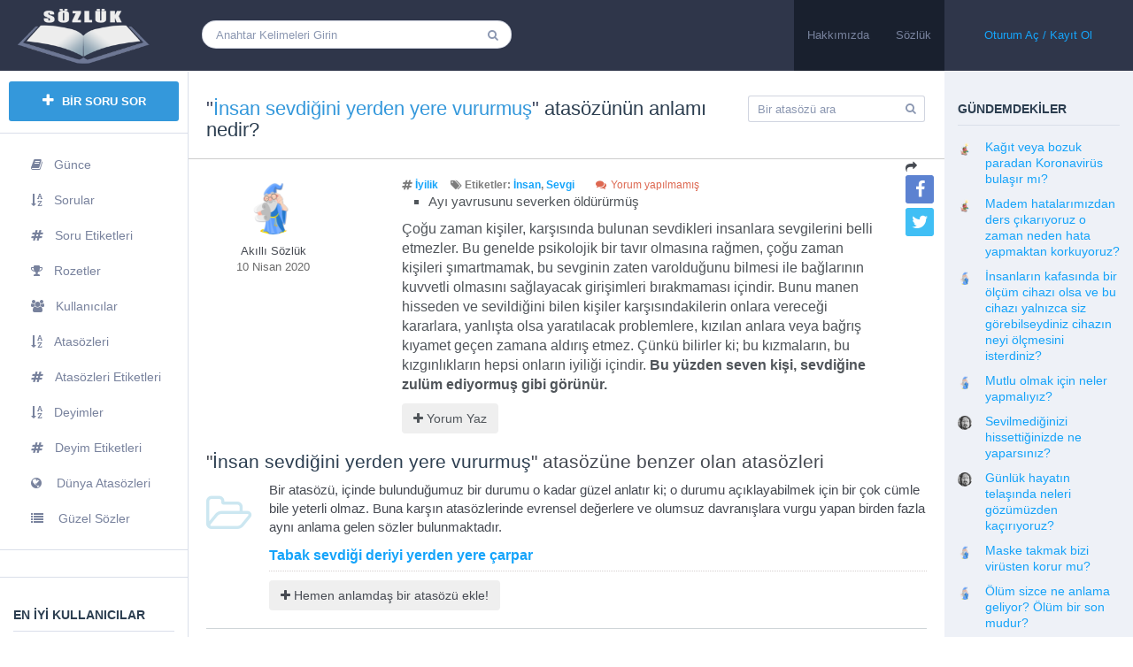

--- FILE ---
content_type: text/html; charset=UTF-8
request_url: https://sozluk.savasuyar.com/insan-sevdigini-yerden-yere-vururmus/
body_size: 40556
content:
<!DOCTYPE html><html lang="tr">
<!--[if lt IE 7]><html class="ie ie6 oldie" lang="en"> <![endif]-->
<!--[if IE 7]><html class="ie ie7 oldie" lang="en"> <![endif]-->
<!--[if IE 8]><html class="ie ie8 oldie" lang="en"> <![endif]-->
<!--[if gt IE 8]><html class="ie ie9 newest" lang="en"> <![endif]--><head><script data-no-optimize="1">var litespeed_docref=sessionStorage.getItem("litespeed_docref");litespeed_docref&&(Object.defineProperty(document,"referrer",{get:function(){return litespeed_docref}}),sessionStorage.removeItem("litespeed_docref"));</script> <meta http-equiv="X-UA-Compatible" content="IE=Edge"><meta charset="utf-8"><meta content='width=device-width, initial-scale=1.0, maximum-scale=1.0, user-scalable=0' name='viewport' /><link rel="shortcut icon" href="https://sozluk.savasuyar.com/yuklemeler/2020/04/sozluk-150x150.png" /> <script type="litespeed/javascript" data-src="https://sozluk.savasuyar.com/sozluk_tema/js/libs/selectivizr-min.js"></script> <!--[if lt IE 9]> <script src="http://html5shim.googlecode.com/svn/trunk/html5.js"></script> <![endif]-->
<!--[if lt IE 9]> <script src="https://sozluk.savasuyar.com/sozluk_tema/includes/aecore/assets/js/html5.js"></script> <![endif]--> <script type="litespeed/javascript">ae_globals={"ajaxURL":"https:\/\/sozluk.savasuyar.com\/yonetici-paneli\/admin-ajax.php","imgURL":"https:\/\/sozluk.savasuyar.com\/sozluk_tema\/img\/","posts_per_page":"30","homeURL":"https:\/\/sozluk.savasuyar.com","user_confirm":1,"pending_questions":1,"pending_answers":1,"introURL":"https:\/\/sozluk.savasuyar.com\/giris\/","gplus_client_id":!1,"plupload_config":{"max_file_size":"3mb","url":"https:\/\/sozluk.savasuyar.com\/yonetici-paneli\/admin-ajax.php","flash_swf_url":"https:\/\/sozluk.savasuyar.com\/sozluk_inc\/js\/plupload\/plupload.flash.swf","silverlight_xap_url":"https:\/\/sozluk.savasuyar.com\/sozluk_inc\/js\/plupload\/plupload.silverlight.xap"}}</script> <meta name='robots' content='index, follow, max-image-preview:large, max-snippet:-1, max-video-preview:-1' /><style>img:is([sizes="auto" i], [sizes^="auto," i]) { contain-intrinsic-size: 3000px 1500px }</style><title>İnsan sevdiğini yerden yere vururmuş atasözünün anlamı nedir? &#8226; Akıllı Sözlük</title><meta name="description" content="İnsan sevdiğini yerden yere vururmuş atasözünün anlamı nedir? &#8226; İyilik ile ilgili atasözleri listesi, zıt anlamlı atasözleri, örnek cümleler ve resimli hikayeler" /><link rel="canonical" href="https://sozluk.savasuyar.com/insan-sevdigini-yerden-yere-vururmus/" /><meta property="og:locale" content="tr_TR" /><meta property="og:type" content="article" /><meta property="og:title" content="İnsan sevdiğini yerden yere vururmuş atasözünün anlamı nedir? &#8226; Akıllı Sözlük" /><meta property="og:description" content="İnsan sevdiğini yerden yere vururmuş atasözünün anlamı nedir? &#8226; İyilik ile ilgili atasözleri listesi, zıt anlamlı atasözleri, örnek cümleler ve resimli hikayeler" /><meta property="og:url" content="https://sozluk.savasuyar.com/insan-sevdigini-yerden-yere-vururmus/" /><meta property="og:site_name" content="Akıllı Sözlük" /><meta property="article:published_time" content="2020-04-10T18:37:29+00:00" /><meta property="article:modified_time" content="2020-04-10T18:37:31+00:00" /><meta name="author" content="Akıllı Sözlük" /><meta name="twitter:card" content="summary_large_image" /><meta name="twitter:label1" content="Yazan:" /><meta name="twitter:data1" content="Akıllı Sözlük" /><meta name="twitter:label2" content="Tahmini okuma süresi" /><meta name="twitter:data2" content="1 dakika" /> <script type="application/ld+json" class="yoast-schema-graph">{"@context":"https://schema.org","@graph":[{"@type":"Article","@id":"https://sozluk.savasuyar.com/insan-sevdigini-yerden-yere-vururmus/#article","isPartOf":{"@id":"https://sozluk.savasuyar.com/insan-sevdigini-yerden-yere-vururmus/"},"author":{"name":"Akıllı Sözlük","@id":"https://sozluk.savasuyar.com/#/schema/person/5ad8b8387088eccbe2776f6f68b1a741"},"headline":"İnsan sevdiğini yerden yere vururmuş","datePublished":"2020-04-10T18:37:29+00:00","dateModified":"2020-04-10T18:37:31+00:00","mainEntityOfPage":{"@id":"https://sozluk.savasuyar.com/insan-sevdigini-yerden-yere-vururmus/"},"wordCount":137,"commentCount":0,"publisher":{"@id":"https://sozluk.savasuyar.com/#/schema/person/5ad8b8387088eccbe2776f6f68b1a741"},"keywords":["İnsan","Sevgi"],"articleSection":["İyilik"],"inLanguage":"tr","potentialAction":[{"@type":"CommentAction","name":"Comment","target":["https://sozluk.savasuyar.com/insan-sevdigini-yerden-yere-vururmus/#respond"]}]},{"@type":"WebPage","@id":"https://sozluk.savasuyar.com/insan-sevdigini-yerden-yere-vururmus/","url":"https://sozluk.savasuyar.com/insan-sevdigini-yerden-yere-vururmus/","name":"İnsan sevdiğini yerden yere vururmuş atasözünün anlamı nedir? &#8226; Akıllı Sözlük","isPartOf":{"@id":"https://sozluk.savasuyar.com/#website"},"datePublished":"2020-04-10T18:37:29+00:00","dateModified":"2020-04-10T18:37:31+00:00","description":"İnsan sevdiğini yerden yere vururmuş atasözünün anlamı nedir? &#8226; İyilik ile ilgili atasözleri listesi, zıt anlamlı atasözleri, örnek cümleler ve resimli hikayeler","breadcrumb":{"@id":"https://sozluk.savasuyar.com/insan-sevdigini-yerden-yere-vururmus/#breadcrumb"},"inLanguage":"tr","potentialAction":[{"@type":"ReadAction","target":["https://sozluk.savasuyar.com/insan-sevdigini-yerden-yere-vururmus/"]}]},{"@type":"BreadcrumbList","@id":"https://sozluk.savasuyar.com/insan-sevdigini-yerden-yere-vururmus/#breadcrumb","itemListElement":[{"@type":"ListItem","position":1,"name":"Ana sayfa","item":"https://sozluk.savasuyar.com/"},{"@type":"ListItem","position":2,"name":"İnsan sevdiğini yerden yere vururmuş"}]},{"@type":"WebSite","@id":"https://sozluk.savasuyar.com/#website","url":"https://sozluk.savasuyar.com/","name":"Akıllı Sözlük","description":"Sor ki öğrenesin!","publisher":{"@id":"https://sozluk.savasuyar.com/#/schema/person/5ad8b8387088eccbe2776f6f68b1a741"},"potentialAction":[{"@type":"SearchAction","target":{"@type":"EntryPoint","urlTemplate":"https://sozluk.savasuyar.com/?s={search_term_string}"},"query-input":{"@type":"PropertyValueSpecification","valueRequired":true,"valueName":"search_term_string"}}],"inLanguage":"tr"},{"@type":["Person","Organization"],"@id":"https://sozluk.savasuyar.com/#/schema/person/5ad8b8387088eccbe2776f6f68b1a741","name":"Akıllı Sözlük","image":{"@type":"ImageObject","inLanguage":"tr","@id":"https://sozluk.savasuyar.com/#/schema/person/image/","url":"https://sozluk.savasuyar.com/sozluk_icerik/litespeed/avatar/0c589d704fa3751b21495fd6691cbc4d.jpg?ver=1769581620","contentUrl":"https://sozluk.savasuyar.com/sozluk_icerik/litespeed/avatar/0c589d704fa3751b21495fd6691cbc4d.jpg?ver=1769581620","caption":"Akıllı Sözlük"},"logo":{"@id":"https://sozluk.savasuyar.com/#/schema/person/image/"},"sameAs":["http://savasuyar.com/"],"url":"https://sozluk.savasuyar.com/uyeler/akilli-sozluk/"}]}</script> <link rel="alternate" type="application/rss+xml" title="Akıllı Sözlük &raquo; akışı" href="https://sozluk.savasuyar.com/feed/" /><link rel="alternate" type="application/rss+xml" title="Akıllı Sözlük &raquo; yorum akışı" href="https://sozluk.savasuyar.com/comments/feed/" /><link rel="alternate" type="application/rss+xml" title="Akıllı Sözlük &raquo; İnsan sevdiğini yerden yere vururmuş yorum akışı" href="https://sozluk.savasuyar.com/insan-sevdigini-yerden-yere-vururmus/feed/" /><link rel='stylesheet' href='https://sozluk.savasuyar.com/uygulamalar/litespeed-cache/assets/css/litespeed-dummy.css' type='text/css' media='all' /><link data-asynced="1" as="style" onload="this.onload=null;this.rel='stylesheet'"  rel='preload' href='https://sozluk.savasuyar.com/sozluk_tema/includes/aecore/assets/css/bootstrap.min.css' type='text/css' media='all' /><link data-asynced="1" as="style" onload="this.onload=null;this.rel='stylesheet'"  rel='preload' href='https://sozluk.savasuyar.com/sozluk_inc/css/dist/block-library/style.min.css' type='text/css' media='all' /><style id='classic-theme-styles-inline-css' type='text/css'>/*! This file is auto-generated */
.wp-block-button__link{color:#fff;background-color:#32373c;border-radius:9999px;box-shadow:none;text-decoration:none;padding:calc(.667em + 2px) calc(1.333em + 2px);font-size:1.125em}.wp-block-file__button{background:#32373c;color:#fff;text-decoration:none}</style><style id='global-styles-inline-css' type='text/css'>:root{--wp--preset--aspect-ratio--square: 1;--wp--preset--aspect-ratio--4-3: 4/3;--wp--preset--aspect-ratio--3-4: 3/4;--wp--preset--aspect-ratio--3-2: 3/2;--wp--preset--aspect-ratio--2-3: 2/3;--wp--preset--aspect-ratio--16-9: 16/9;--wp--preset--aspect-ratio--9-16: 9/16;--wp--preset--color--black: #000000;--wp--preset--color--cyan-bluish-gray: #abb8c3;--wp--preset--color--white: #ffffff;--wp--preset--color--pale-pink: #f78da7;--wp--preset--color--vivid-red: #cf2e2e;--wp--preset--color--luminous-vivid-orange: #ff6900;--wp--preset--color--luminous-vivid-amber: #fcb900;--wp--preset--color--light-green-cyan: #7bdcb5;--wp--preset--color--vivid-green-cyan: #00d084;--wp--preset--color--pale-cyan-blue: #8ed1fc;--wp--preset--color--vivid-cyan-blue: #0693e3;--wp--preset--color--vivid-purple: #9b51e0;--wp--preset--gradient--vivid-cyan-blue-to-vivid-purple: linear-gradient(135deg,rgba(6,147,227,1) 0%,rgb(155,81,224) 100%);--wp--preset--gradient--light-green-cyan-to-vivid-green-cyan: linear-gradient(135deg,rgb(122,220,180) 0%,rgb(0,208,130) 100%);--wp--preset--gradient--luminous-vivid-amber-to-luminous-vivid-orange: linear-gradient(135deg,rgba(252,185,0,1) 0%,rgba(255,105,0,1) 100%);--wp--preset--gradient--luminous-vivid-orange-to-vivid-red: linear-gradient(135deg,rgba(255,105,0,1) 0%,rgb(207,46,46) 100%);--wp--preset--gradient--very-light-gray-to-cyan-bluish-gray: linear-gradient(135deg,rgb(238,238,238) 0%,rgb(169,184,195) 100%);--wp--preset--gradient--cool-to-warm-spectrum: linear-gradient(135deg,rgb(74,234,220) 0%,rgb(151,120,209) 20%,rgb(207,42,186) 40%,rgb(238,44,130) 60%,rgb(251,105,98) 80%,rgb(254,248,76) 100%);--wp--preset--gradient--blush-light-purple: linear-gradient(135deg,rgb(255,206,236) 0%,rgb(152,150,240) 100%);--wp--preset--gradient--blush-bordeaux: linear-gradient(135deg,rgb(254,205,165) 0%,rgb(254,45,45) 50%,rgb(107,0,62) 100%);--wp--preset--gradient--luminous-dusk: linear-gradient(135deg,rgb(255,203,112) 0%,rgb(199,81,192) 50%,rgb(65,88,208) 100%);--wp--preset--gradient--pale-ocean: linear-gradient(135deg,rgb(255,245,203) 0%,rgb(182,227,212) 50%,rgb(51,167,181) 100%);--wp--preset--gradient--electric-grass: linear-gradient(135deg,rgb(202,248,128) 0%,rgb(113,206,126) 100%);--wp--preset--gradient--midnight: linear-gradient(135deg,rgb(2,3,129) 0%,rgb(40,116,252) 100%);--wp--preset--font-size--small: 13px;--wp--preset--font-size--medium: 20px;--wp--preset--font-size--large: 36px;--wp--preset--font-size--x-large: 42px;--wp--preset--spacing--20: 0.44rem;--wp--preset--spacing--30: 0.67rem;--wp--preset--spacing--40: 1rem;--wp--preset--spacing--50: 1.5rem;--wp--preset--spacing--60: 2.25rem;--wp--preset--spacing--70: 3.38rem;--wp--preset--spacing--80: 5.06rem;--wp--preset--shadow--natural: 6px 6px 9px rgba(0, 0, 0, 0.2);--wp--preset--shadow--deep: 12px 12px 50px rgba(0, 0, 0, 0.4);--wp--preset--shadow--sharp: 6px 6px 0px rgba(0, 0, 0, 0.2);--wp--preset--shadow--outlined: 6px 6px 0px -3px rgba(255, 255, 255, 1), 6px 6px rgba(0, 0, 0, 1);--wp--preset--shadow--crisp: 6px 6px 0px rgba(0, 0, 0, 1);}:where(.is-layout-flex){gap: 0.5em;}:where(.is-layout-grid){gap: 0.5em;}body .is-layout-flex{display: flex;}.is-layout-flex{flex-wrap: wrap;align-items: center;}.is-layout-flex > :is(*, div){margin: 0;}body .is-layout-grid{display: grid;}.is-layout-grid > :is(*, div){margin: 0;}:where(.wp-block-columns.is-layout-flex){gap: 2em;}:where(.wp-block-columns.is-layout-grid){gap: 2em;}:where(.wp-block-post-template.is-layout-flex){gap: 1.25em;}:where(.wp-block-post-template.is-layout-grid){gap: 1.25em;}.has-black-color{color: var(--wp--preset--color--black) !important;}.has-cyan-bluish-gray-color{color: var(--wp--preset--color--cyan-bluish-gray) !important;}.has-white-color{color: var(--wp--preset--color--white) !important;}.has-pale-pink-color{color: var(--wp--preset--color--pale-pink) !important;}.has-vivid-red-color{color: var(--wp--preset--color--vivid-red) !important;}.has-luminous-vivid-orange-color{color: var(--wp--preset--color--luminous-vivid-orange) !important;}.has-luminous-vivid-amber-color{color: var(--wp--preset--color--luminous-vivid-amber) !important;}.has-light-green-cyan-color{color: var(--wp--preset--color--light-green-cyan) !important;}.has-vivid-green-cyan-color{color: var(--wp--preset--color--vivid-green-cyan) !important;}.has-pale-cyan-blue-color{color: var(--wp--preset--color--pale-cyan-blue) !important;}.has-vivid-cyan-blue-color{color: var(--wp--preset--color--vivid-cyan-blue) !important;}.has-vivid-purple-color{color: var(--wp--preset--color--vivid-purple) !important;}.has-black-background-color{background-color: var(--wp--preset--color--black) !important;}.has-cyan-bluish-gray-background-color{background-color: var(--wp--preset--color--cyan-bluish-gray) !important;}.has-white-background-color{background-color: var(--wp--preset--color--white) !important;}.has-pale-pink-background-color{background-color: var(--wp--preset--color--pale-pink) !important;}.has-vivid-red-background-color{background-color: var(--wp--preset--color--vivid-red) !important;}.has-luminous-vivid-orange-background-color{background-color: var(--wp--preset--color--luminous-vivid-orange) !important;}.has-luminous-vivid-amber-background-color{background-color: var(--wp--preset--color--luminous-vivid-amber) !important;}.has-light-green-cyan-background-color{background-color: var(--wp--preset--color--light-green-cyan) !important;}.has-vivid-green-cyan-background-color{background-color: var(--wp--preset--color--vivid-green-cyan) !important;}.has-pale-cyan-blue-background-color{background-color: var(--wp--preset--color--pale-cyan-blue) !important;}.has-vivid-cyan-blue-background-color{background-color: var(--wp--preset--color--vivid-cyan-blue) !important;}.has-vivid-purple-background-color{background-color: var(--wp--preset--color--vivid-purple) !important;}.has-black-border-color{border-color: var(--wp--preset--color--black) !important;}.has-cyan-bluish-gray-border-color{border-color: var(--wp--preset--color--cyan-bluish-gray) !important;}.has-white-border-color{border-color: var(--wp--preset--color--white) !important;}.has-pale-pink-border-color{border-color: var(--wp--preset--color--pale-pink) !important;}.has-vivid-red-border-color{border-color: var(--wp--preset--color--vivid-red) !important;}.has-luminous-vivid-orange-border-color{border-color: var(--wp--preset--color--luminous-vivid-orange) !important;}.has-luminous-vivid-amber-border-color{border-color: var(--wp--preset--color--luminous-vivid-amber) !important;}.has-light-green-cyan-border-color{border-color: var(--wp--preset--color--light-green-cyan) !important;}.has-vivid-green-cyan-border-color{border-color: var(--wp--preset--color--vivid-green-cyan) !important;}.has-pale-cyan-blue-border-color{border-color: var(--wp--preset--color--pale-cyan-blue) !important;}.has-vivid-cyan-blue-border-color{border-color: var(--wp--preset--color--vivid-cyan-blue) !important;}.has-vivid-purple-border-color{border-color: var(--wp--preset--color--vivid-purple) !important;}.has-vivid-cyan-blue-to-vivid-purple-gradient-background{background: var(--wp--preset--gradient--vivid-cyan-blue-to-vivid-purple) !important;}.has-light-green-cyan-to-vivid-green-cyan-gradient-background{background: var(--wp--preset--gradient--light-green-cyan-to-vivid-green-cyan) !important;}.has-luminous-vivid-amber-to-luminous-vivid-orange-gradient-background{background: var(--wp--preset--gradient--luminous-vivid-amber-to-luminous-vivid-orange) !important;}.has-luminous-vivid-orange-to-vivid-red-gradient-background{background: var(--wp--preset--gradient--luminous-vivid-orange-to-vivid-red) !important;}.has-very-light-gray-to-cyan-bluish-gray-gradient-background{background: var(--wp--preset--gradient--very-light-gray-to-cyan-bluish-gray) !important;}.has-cool-to-warm-spectrum-gradient-background{background: var(--wp--preset--gradient--cool-to-warm-spectrum) !important;}.has-blush-light-purple-gradient-background{background: var(--wp--preset--gradient--blush-light-purple) !important;}.has-blush-bordeaux-gradient-background{background: var(--wp--preset--gradient--blush-bordeaux) !important;}.has-luminous-dusk-gradient-background{background: var(--wp--preset--gradient--luminous-dusk) !important;}.has-pale-ocean-gradient-background{background: var(--wp--preset--gradient--pale-ocean) !important;}.has-electric-grass-gradient-background{background: var(--wp--preset--gradient--electric-grass) !important;}.has-midnight-gradient-background{background: var(--wp--preset--gradient--midnight) !important;}.has-small-font-size{font-size: var(--wp--preset--font-size--small) !important;}.has-medium-font-size{font-size: var(--wp--preset--font-size--medium) !important;}.has-large-font-size{font-size: var(--wp--preset--font-size--large) !important;}.has-x-large-font-size{font-size: var(--wp--preset--font-size--x-large) !important;}
:where(.wp-block-post-template.is-layout-flex){gap: 1.25em;}:where(.wp-block-post-template.is-layout-grid){gap: 1.25em;}
:where(.wp-block-columns.is-layout-flex){gap: 2em;}:where(.wp-block-columns.is-layout-grid){gap: 2em;}
:root :where(.wp-block-pullquote){font-size: 1.5em;line-height: 1.6;}</style><link data-asynced="1" as="style" onload="this.onload=null;this.rel='stylesheet'"  rel='preload' href='https://sozluk.savasuyar.com/uygulamalar/custom-related-posts/dist/public.css' type='text/css' media='all' /><link data-asynced="1" as="style" onload="this.onload=null;this.rel='stylesheet'"  rel='preload' href='https://sozluk.savasuyar.com/sozluk_ikincil_tema/mobile/css/main.css' type='text/css' media='all' /><link data-asynced="1" as="style" onload="this.onload=null;this.rel='stylesheet'"  rel='preload' href='https://sozluk.savasuyar.com/yonetici-paneli/css/color-picker.min.css' type='text/css' media='all' /><link data-asynced="1" as="style" onload="this.onload=null;this.rel='stylesheet'"  rel='preload' href='https://sozluk.savasuyar.com/sozluk_inc/css/dashicons.min.css' type='text/css' media='all' /><link data-asynced="1" as="style" onload="this.onload=null;this.rel='stylesheet'"  rel='preload' href='https://sozluk.savasuyar.com/uygulamalar/advanced-custom-fields/assets/build/css/acf-global.min.css' type='text/css' media='all' /><link data-asynced="1" as="style" onload="this.onload=null;this.rel='stylesheet'"  rel='preload' href='https://sozluk.savasuyar.com/uygulamalar/advanced-custom-fields/assets/build/css/acf-input.min.css' type='text/css' media='all' /><link data-asynced="1" as="style" onload="this.onload=null;this.rel='stylesheet'"  rel='preload' href='https://sozluk.savasuyar.com/uygulamalar/advanced-custom-fields/assets/inc/select2/4/select2.min.css' type='text/css' media='all' /><link data-asynced="1" as="style" onload="this.onload=null;this.rel='stylesheet'"  rel='preload' href='https://sozluk.savasuyar.com/uygulamalar/advanced-custom-fields/assets/inc/datepicker/jquery-ui.min.css' type='text/css' media='all' /><link data-asynced="1" as="style" onload="this.onload=null;this.rel='stylesheet'"  rel='preload' href='https://sozluk.savasuyar.com/uygulamalar/advanced-custom-fields/assets/inc/timepicker/jquery-ui-timepicker-addon.min.css' type='text/css' media='all' /><link data-asynced="1" as="style" onload="this.onload=null;this.rel='stylesheet'"  rel='preload' href='https://sozluk.savasuyar.com/sozluk_tema/css/libs/font-awesome.min.css' type='text/css' media='all' /><link data-asynced="1" as="style" onload="this.onload=null;this.rel='stylesheet'"  rel='preload' href='https://sozluk.savasuyar.com/sozluk_tema/css/main.css' type='text/css' media='all' /><link data-asynced="1" as="style" onload="this.onload=null;this.rel='stylesheet'"  rel='preload' href='https://sozluk.savasuyar.com/sozluk_tema/css/editor.css' type='text/css' media='all' /><link data-asynced="1" as="style" onload="this.onload=null;this.rel='stylesheet'"  rel='preload' href='https://sozluk.savasuyar.com/sozluk_tema/css/libs/push-menu.css' type='text/css' media='all' /><link data-asynced="1" as="style" onload="this.onload=null;this.rel='stylesheet'"  rel='preload' href='https://sozluk.savasuyar.com/sozluk_tema/css/libs/chosen.css' type='text/css' media='all' /><link data-asynced="1" as="style" onload="this.onload=null;this.rel='stylesheet'"  rel='preload' href='https://sozluk.savasuyar.com/sozluk_tema/css/custom.css' type='text/css' media='all' /><link data-asynced="1" as="style" onload="this.onload=null;this.rel='stylesheet'"  rel='preload' href='https://sozluk.savasuyar.com/sozluk_tema/css/bootstrap-datetimepicker.min.css' type='text/css' media='all' /><link data-asynced="1" as="style" onload="this.onload=null;this.rel='stylesheet'"  rel='preload' href='https://sozluk.savasuyar.com/sozluk_tema/css/colorpicker.css' type='text/css' media='all' /><link data-asynced="1" as="style" onload="this.onload=null;this.rel='stylesheet'"  rel='preload' href='https://sozluk.savasuyar.com/sozluk_tema/css/libs/magnific-popup.css' type='text/css' media='all' /><link data-asynced="1" as="style" onload="this.onload=null;this.rel='stylesheet'"  rel='preload' href='https://sozluk.savasuyar.com/sozluk_ikincil_tema/sozluk_ikincil.css' type='text/css' media='all' /> <script type="litespeed/javascript" data-src="https://sozluk.savasuyar.com/sozluk_inc/js/jquery/jquery.min.js" id="jquery-core-js"></script> <script type="litespeed/javascript" data-src="https://sozluk.savasuyar.com/sozluk_inc/js/jquery/jquery-migrate.min.js" id="jquery-migrate-js"></script> <script type="litespeed/javascript" data-src="https://sozluk.savasuyar.com/sozluk_inc/js/plupload/moxie.min.js" id="moxiejs-js"></script> <script type="litespeed/javascript" data-src="https://sozluk.savasuyar.com/sozluk_inc/js/plupload/plupload.min.js" id="plupload-js"></script> <script type="litespeed/javascript" data-src="https://sozluk.savasuyar.com/sozluk_inc/js/jquery/ui/core.min.js" id="jquery-ui-core-js"></script> <script type="litespeed/javascript" data-src="https://sozluk.savasuyar.com/sozluk_inc/js/jquery/ui/mouse.min.js" id="jquery-ui-mouse-js"></script> <script type="litespeed/javascript" data-src="https://sozluk.savasuyar.com/sozluk_inc/js/jquery/ui/draggable.min.js" id="jquery-ui-draggable-js"></script> <script type="litespeed/javascript" data-src="https://sozluk.savasuyar.com/sozluk_inc/js/jquery/ui/slider.min.js" id="jquery-ui-slider-js"></script> <script type="litespeed/javascript" data-src="https://sozluk.savasuyar.com/sozluk_inc/js/jquery/jquery.ui.touch-punch.js" id="jquery-touch-punch-js"></script> <script type="litespeed/javascript" data-src="https://sozluk.savasuyar.com/yonetici-paneli/js/iris.min.js" id="iris-js"></script> <script type="litespeed/javascript" data-src="https://sozluk.savasuyar.com/sozluk_inc/js/dist/dom-ready.min.js" id="wp-dom-ready-js"></script> <script type="litespeed/javascript" data-src="https://sozluk.savasuyar.com/sozluk_inc/js/dist/hooks.min.js" id="wp-hooks-js"></script> <script type="litespeed/javascript" data-src="https://sozluk.savasuyar.com/sozluk_inc/js/dist/i18n.min.js" id="wp-i18n-js"></script> <script id="wp-i18n-js-after" type="litespeed/javascript">wp.i18n.setLocaleData({'text direction\u0004ltr':['ltr']})</script> <script id="wp-a11y-js-translations" type="litespeed/javascript">(function(domain,translations){var localeData=translations.locale_data[domain]||translations.locale_data.messages;localeData[""].domain=domain;wp.i18n.setLocaleData(localeData,domain)})("default",{"translation-revision-date":"2025-11-19 07:19:44+0000","generator":"GlotPress\/4.0.3","domain":"messages","locale_data":{"messages":{"":{"domain":"messages","plural-forms":"nplurals=2; plural=n > 1;","lang":"tr"},"Notifications":["Bildirimler"]}},"comment":{"reference":"wp-includes\/js\/dist\/a11y.js"}})</script> <script type="litespeed/javascript" data-src="https://sozluk.savasuyar.com/sozluk_inc/js/dist/a11y.min.js" id="wp-a11y-js"></script> <script type="litespeed/javascript" data-src="https://www.googletagmanager.com/gtag/js?id=G-JVPN5HY5G2" id="google_gtagjs-js"></script> <script id="google_gtagjs-js-after" type="litespeed/javascript">window.dataLayer=window.dataLayer||[];function gtag(){dataLayer.push(arguments)}
gtag("set","linker",{"domains":["sozluk.savasuyar.com"]});gtag("js",new Date());gtag("set","developer_id.dZTNiMT",!0);gtag("config","G-JVPN5HY5G2")</script> <script type="litespeed/javascript" data-src="https://sozluk.savasuyar.com/sozluk_inc/js/jquery/ui/sortable.min.js" id="jquery-ui-sortable-js"></script> <script type="litespeed/javascript" data-src="https://sozluk.savasuyar.com/sozluk_inc/js/jquery/ui/resizable.min.js" id="jquery-ui-resizable-js"></script> <script id="acf-js-extra" type="litespeed/javascript">var acfL10n={"Are you sure?":"Emin misiniz?","Yes":"Evet","No":"Hay\u0131r","Remove":"Kald\u0131r","Cancel":"Vazge\u00e7","Close modal":"Modal\u0131 kapat","The changes you made will be lost if you navigate away from this page":"Bu sayfadan ba\u015fka bir sayfaya ge\u00e7erseniz yapt\u0131\u011f\u0131n\u0131z de\u011fi\u015fiklikler kaybolacak","Validation successful":"Do\u011frulama ba\u015far\u0131l\u0131","Validation failed":"Do\u011frulama ba\u015far\u0131s\u0131z","1 field requires attention":"1 alan dikkatinizi gerektiriyor","%d fields require attention":"%d alan dikkatinizi gerektiriyor","An ACF Block on this page requires attention before you can save.":"Kaydetmeden \u00f6nce bu sayfadaki bir ACF Blo\u011funa dikkat edilmesi gerekiyor.","Edit field group":"Alan grubunu d\u00fczenle","Select Image":"Resim Se\u00e7","Edit Image":"Resmi d\u00fczenle","Update Image":"G\u00f6rseli g\u00fcncelle","All images":"T\u00fcm g\u00f6rseller","Select File":"Dosya se\u00e7","Edit File":"Dosya d\u00fczenle","Update File":"Dosyay\u0131 g\u00fcncelle","Maximum values reached ( {max} values )":"En y\u00fcksek de\u011ferlere ula\u015f\u0131ld\u0131 ({max} de\u011ferleri)","Loading":"Y\u00fckleniyor","No matches found":"E\u015fle\u015fme yok","Sorry, this browser does not support geolocation":"\u00dczg\u00fcn\u00fcz, bu taray\u0131c\u0131 konumland\u0131rma desteklemiyor","Select.verb":"Se\u00e7im","Edit.verb":"D\u00fczenle","Update.verb":"G\u00fcncelleme","Uploaded to this post":"Bu yaz\u0131ya y\u00fcklenmi\u015f","Expand Details":"Ayr\u0131nt\u0131lar\u0131 geni\u015flet","Collapse Details":"Detaylar\u0131 daralt","Restricted":"K\u0131s\u0131tl\u0131"}</script> <script type="litespeed/javascript" data-src="https://sozluk.savasuyar.com/uygulamalar/advanced-custom-fields/assets/build/js/acf.min.js" id="acf-js"></script> <script type="litespeed/javascript" data-src="https://sozluk.savasuyar.com/uygulamalar/advanced-custom-fields/assets/build/js/acf-input.min.js" id="acf-input-js"></script> <script type="litespeed/javascript" data-src="https://sozluk.savasuyar.com/uygulamalar/advanced-custom-fields/assets/inc/select2/4/select2.full.min.js" id="select2-js"></script> <script type="litespeed/javascript" data-src="https://sozluk.savasuyar.com/sozluk_inc/js/jquery/ui/datepicker.min.js" id="jquery-ui-datepicker-js"></script> <script id="jquery-ui-datepicker-js-after" type="litespeed/javascript">jQuery(function(jQuery){jQuery.datepicker.setDefaults({"closeText":"Kapat","currentText":"Bug\u00fcn","monthNames":["Ocak","\u015eubat","Mart","Nisan","May\u0131s","Haziran","Temmuz","A\u011fustos","Eyl\u00fcl","Ekim","Kas\u0131m","Aral\u0131k"],"monthNamesShort":["Oca","\u015eub","Mar","Nis","May","Haz","Tem","A\u011fu","Eyl","Eki","Kas","Ara"],"nextText":"Sonraki","prevText":"\u00d6nceki","dayNames":["Pazar","Pazartesi","Sal\u0131","\u00c7ar\u015famba","Per\u015fembe","Cuma","Cumartesi"],"dayNamesShort":["Paz","Pts","Sal","\u00c7ar","Per","Cum","Cts"],"dayNamesMin":["P","P","S","\u00c7","P","C","C"],"dateFormat":"d MM yy","firstDay":1,"isRTL":!1})})</script> <script type="litespeed/javascript" data-src="https://sozluk.savasuyar.com/uygulamalar/advanced-custom-fields/assets/inc/timepicker/jquery-ui-timepicker-addon.min.js" id="acf-timepicker-js"></script> <script id="wp-color-picker-js-extra" type="litespeed/javascript">var wpColorPickerL10n={"clear":"Temizle","defaultString":"Varsay\u0131lan","pick":"Select Color"}</script> <script id="wp-color-picker-js-translations" type="litespeed/javascript">(function(domain,translations){var localeData=translations.locale_data[domain]||translations.locale_data.messages;localeData[""].domain=domain;wp.i18n.setLocaleData(localeData,domain)})("default",{"translation-revision-date":"2025-11-19 07:20:53+0000","generator":"GlotPress\/4.0.3","domain":"messages","locale_data":{"messages":{"":{"domain":"messages","plural-forms":"nplurals=2; plural=n > 1;","lang":"tr"},"Clear color":["Rengi temizle"],"Select default color":["Varsay\u0131lan rengi se\u00e7in"],"Select Color":["Renk se\u00e7in"],"Color value":["Renk de\u011feri"],"Clear":["Temizle"],"Default":["Varsay\u0131lan"]}},"comment":{"reference":"wp-admin\/js\/color-picker.js"}})</script> <script type="litespeed/javascript" data-src="https://sozluk.savasuyar.com/yonetici-paneli/js/color-picker.min.js" id="wp-color-picker-js"></script> <script type="litespeed/javascript" data-src="https://sozluk.savasuyar.com/uygulamalar/advanced-custom-fields/assets/inc/color-picker-alpha/wp-color-picker-alpha.js" id="acf-color-picker-alpha-js"></script> <!--[if lt IE 9]> <script src="https://sozluk.savasuyar.com/sozluk_tema/includes/aecore/assets/js/html5.js"></script> <![endif]--><link rel="https://api.w.org/" href="https://sozluk.savasuyar.com/wp-json/" /><link rel="alternate" title="JSON" type="application/json" href="https://sozluk.savasuyar.com/wp-json/wp/v2/posts/1203" /><meta name="google-adsense-platform-account" content="ca-host-pub-2644536267352236"><meta name="google-adsense-platform-domain" content="sitekit.withgoogle.com"><meta property="fb:app_id" content="519372712274904"/><style type="text/css">.fb-comments, .fb-comments span, .fb-comments span iframe[style] { min-width:100% !important; width:100% !important }</style> <script type="litespeed/javascript" data-src="https://pagead2.googlesyndication.com/pagead/js/adsbygoogle.js?client=ca-pub-3454397872696512&amp;host=ca-host-pub-2644536267352236" crossorigin="anonymous"></script> <link rel="icon" href="https://sozluk.savasuyar.com/yuklemeler/2020/04/cropped-sozluk-32x32.png" sizes="32x32" /><link rel="icon" href="https://sozluk.savasuyar.com/yuklemeler/2020/04/cropped-sozluk-192x192.png" sizes="192x192" /><link rel="apple-touch-icon" href="https://sozluk.savasuyar.com/yuklemeler/2020/04/cropped-sozluk-180x180.png" /><meta name="msapplication-TileImage" content="https://sozluk.savasuyar.com/yuklemeler/2020/04/cropped-sozluk-270x270.png" /></head><body class="wp-singular post-template-default single single-post postid-1203 single-format-standard wp-theme-qaengine wp-child-theme-qaengine-child cbp-spmenu-push"><div class="sampleClass"></div><nav class="cbp-spmenu cbp-spmenu-vertical cbp-spmenu-left" id="cbp-spmenu-s1"><div class="container-fluid"><div class="row"><div class="col-md-12 left-sidebar"><div class="widget widget-btn">
<button type="button" data-toggle="modal" class="action ask-question">
<i class="fa fa-plus"></i> BİR SORU SOR                    </button></div><div class="widget widget-menus"><div class="menu-sol-menu-container"><ul id="menu-sol-menu" class="menu"><li id="menu-item-1468" class="menu-item menu-item-type-post_type menu-item-object-page menu-item-1468"><a title="Şimdiye kadar söylenmiş özlü ve anlamlı sözler" href="https://sozluk.savasuyar.com/gunce/"><i class="fa fa-book"></i>Günce</a></li><li id="menu-item-1465" class="menu-item menu-item-type-custom menu-item-object-custom menu-item-1465"><a title="Harf sırasına göre listelenmiş gündemdeki sorular" href="/sorular/"><i class="fa fa-sort-alpha-asc"></i>Sorular</a></li><li id="menu-item-1484" class="menu-item menu-item-type-post_type menu-item-object-page menu-item-1484"><a title="Harf sırasına göre soru etiketleri listeleyin" href="https://sozluk.savasuyar.com/etiket-listesi/"><i class="fa fa-hashtag"></i>Soru Etiketleri</a></li><li id="menu-item-563" class="menu-item menu-item-type-post_type menu-item-object-page menu-item-563"><a title="Rozetler ve Puanları listeleyin" href="https://sozluk.savasuyar.com/rozetler/"><i class="fa fa-trophy"></i>Rozetler</a></li><li id="menu-item-564" class="menu-item menu-item-type-post_type menu-item-object-page menu-item-564"><a title="Bir söz yazın ya da bir sorun!" href="https://sozluk.savasuyar.com/kullanicilar/"><i class="fa fa-users"></i>Kullanıcılar</a></li><li id="menu-item-614" class="menu-item menu-item-type-post_type menu-item-object-page menu-item-614"><a title="Harf sırasına göre listelenmiş atasözleri" href="https://sozluk.savasuyar.com/atasozleri/"><i class="fa fa-sort-alpha-asc"></i>Atasözleri</a></li><li id="menu-item-1365" class="menu-item menu-item-type-post_type menu-item-object-page menu-item-1365"><a title="Harf sırasına göre atasözleri etiketlerini listeleyin" href="https://sozluk.savasuyar.com/atasozleri-etiketleri/"><i class="fa fa-hashtag"></i>Atasözleri Etiketleri</a></li><li id="menu-item-1481" class="menu-item menu-item-type-post_type menu-item-object-page menu-item-1481"><a title="Harf sırasına göre listelenmiş deyimler" href="https://sozluk.savasuyar.com/deyimler/"><i class="fa fa-sort-alpha-asc"></i>Deyimler</a></li><li id="menu-item-1455" class="menu-item menu-item-type-post_type menu-item-object-page menu-item-1455"><a title="Harf sırasına göre deyim etiketlerini listeleyin" href="https://sozluk.savasuyar.com/deyim-etiketleri/"><i class="fa fa-hashtag"></i>Deyim Etiketleri</a></li><li id="menu-item-1508" class="menu-item menu-item-type-post_type menu-item-object-page menu-item-1508"><a title="Dünyadaki başka kültürlere ait atasözleri" href="https://sozluk.savasuyar.com/diger-dillerdeki-atasozleri/"><i class="fa fa-globe"></i> Dünya Atasözleri</a></li><li id="menu-item-1509" class="menu-item menu-item-type-post_type menu-item-object-page menu-item-1509"><a title="Şimdiye kadar söylenmiş en güzel sözler" href="https://sozluk.savasuyar.com/guzel-sozler/"><i class="fa fa-list"></i> Güzel Sözler</a></li></ul></div></div><li id="custom_html-11" class="widget_text widget widget_custom_html"><div class="textwidget custom-html-widget"><script type="litespeed/javascript" data-src="https://pagead2.googlesyndication.com/pagead/js/adsbygoogle.js"></script> <ins class="adsbygoogle"
style="display:block"
data-ad-client="ca-pub-3454397872696512"
data-ad-slot="9833133939"
data-ad-format="auto"
data-full-width-responsive="true"></ins> <script type="litespeed/javascript">(adsbygoogle=window.adsbygoogle||[]).push({})</script></div></li><li class="widget user-widget"><h3 class="widgettitle">EN İYİ KULLANICILAR</h3><div class="hot-user-question"><ul><li>
<span class="number">1</span>
<span class="username ">
<a href="https://sozluk.savasuyar.com/uyeler/bilge-kisi/" title="260">
Bilge Kisi                    	</a>
</span>
<span class="points-count" title="260 Point(s)">
<i class="fa fa-star"></i>
<span>260</span>
</span></li><li>
<span class="number">2</span>
<span class="username ">
<a href="https://sozluk.savasuyar.com/uyeler/derya/" title="122">
derya                    	</a>
</span>
<span class="points-count" title="122 Point(s)">
<i class="fa fa-star"></i>
<span>122</span>
</span></li><li>
<span class="number">3</span>
<span class="username ">
<a href="https://sozluk.savasuyar.com/uyeler/mkaya/" title="121">
Mkaya                    	</a>
</span>
<span class="points-count" title="121 Point(s)">
<i class="fa fa-star"></i>
<span>121</span>
</span></li><li>
<span class="number">4</span>
<span class="username ">
<a href="https://sozluk.savasuyar.com/uyeler/jfkaramete/" title="100">
jfkaramete                    	</a>
</span>
<span class="points-count" title="100 Point(s)">
<i class="fa fa-star"></i>
<span>100</span>
</span></li><li>
<span class="number">5</span>
<span class="username ">
<a href="https://sozluk.savasuyar.com/uyeler/kitapkurdu/" title="78">
Kitap Kurdu                    	</a>
</span>
<span class="points-count" title="78 Point(s)">
<i class="fa fa-star"></i>
<span>78</span>
</span></li><li>
<span class="number">6</span>
<span class="username ">
<a href="https://sozluk.savasuyar.com/uyeler/profesor/" title="23">
Profesör                    	</a>
</span>
<span class="points-count" title="23 Point(s)">
<i class="fa fa-star"></i>
<span>23</span>
</span></li><li>
<span class="number">7</span>
<span class="username ">
<a href="https://sozluk.savasuyar.com/uyeler/afranur/" title="1">
AfraNur                    	</a>
</span>
<span class="points-count" title="1 Point(s)">
<i class="fa fa-star"></i>
<span>1</span>
</span></li><li>
<span class="number">8</span>
<span class="username ">
<a href="https://sozluk.savasuyar.com/uyeler/alituskan/" title="1">
AliTuskan                    	</a>
</span>
<span class="points-count" title="1 Point(s)">
<i class="fa fa-star"></i>
<span>1</span>
</span></li></ul></div></li><div class="clearfix"></div><div class="social-links"><ul><li>
<a href="https://fb.me/sozluk.akilli" target="_blank" class="social fb">
<i class="fa fa-facebook"></i>
</a></li><li>
<a href="https://twitter.com/akillisozluk" target="_blank" class="social tw">
<i class="fa fa-twitter"></i>
</a></li><li>
<a href="https://www.instagram.com/sozluk.akilli/" target="_blank" class="social in">
<i class="fa fa-instagram"></i>
</a></li></ul></div><div class="copyright">
&copy;2026 Her hakkı saklıdır <br>
<a href="https://sozluk.savasuyar.com/sartlar-ve-kosullar/">Şartlar & Koşullar</a></div></div></div></div></nav><nav class="cbp-spmenu cbp-spmenu-vertical cbp-spmenu-right" id="cbp-spmenu-s2"><div class="container-fluid"><div class="row"><div class="col-md-12 right-sidebar"><li class="widget widget-hot-questions"><h3>GÜNDEMDEKİLER</h3><ul><li>
<a href="https://sozluk.savasuyar.com/sorular/kagit-veya-bozuk-paradan-koronavirus-bulasir-mi/">
<span class="topic-avatar">
<img data-lazyloaded="1" src="[data-uri]" width="150" height="150" itemprop="image" data-src="http://sozluk.savasuyar.com/yuklemeler/2020/04/kitap-kurdu-1-150x150.png" class="avatar" alt="" />                    </span>
<span class="topic-title">Kağıt veya bozuk paradan Koronavirüs bulaşır mı?</span>
</a></li><li>
<a href="https://sozluk.savasuyar.com/sorular/madem-hatalarimizdan-ders-cikariyoruz-o-zaman-neden-hata-yapmaktan-korkuyoruz/">
<span class="topic-avatar">
<img data-lazyloaded="1" src="[data-uri]" width="150" height="150" itemprop="image" data-src="http://sozluk.savasuyar.com/yuklemeler/2020/04/kitap-kurdu-1-150x150.png" class="avatar" alt="" />                    </span>
<span class="topic-title">Madem hatalarımızdan ders çıkarıyoruz o zaman neden hata yapmaktan korkuyoruz?</span>
</a></li><li>
<a href="https://sozluk.savasuyar.com/sorular/insanlarin-kafasinda-bir-olcum-cihazi-olsa-ve-bu-cihazi-yalnizca-siz-gorebilseydiniz-cihazin-neyi-olcmesini-isterdiniz/">
<span class="topic-avatar">
<img data-lazyloaded="1" src="[data-uri]" width="150" height="150" itemprop="image" data-src="http://sozluk.savasuyar.com/yuklemeler/2020/04/akilli-sozluk-150x150.png" class="avatar" alt="" />                    </span>
<span class="topic-title">İnsanların kafasında bir ölçüm cihazı olsa ve bu cihazı yalnızca siz görebilseydiniz cihazın neyi ölçmesini isterdiniz?</span>
</a></li><li>
<a href="https://sozluk.savasuyar.com/sorular/mutlu-olmak-icin-neler-yapmaliyiz/">
<span class="topic-avatar">
<img data-lazyloaded="1" src="[data-uri]" width="150" height="150" itemprop="image" data-src="http://sozluk.savasuyar.com/yuklemeler/2020/04/akilli-sozluk-150x150.png" class="avatar" alt="" />                    </span>
<span class="topic-title">Mutlu olmak için neler yapmalıyız?</span>
</a></li><li>
<a href="https://sozluk.savasuyar.com/sorular/sevilmediginizi-hissettiginizde-ne-yaparsiniz/">
<span class="topic-avatar">
<img data-lazyloaded="1" src="[data-uri]" width="30" height="30" itemprop="image" data-src="https://secure.gravatar.com/avatar/15cf3ce69d94f0b0f260fa346cd5b97f?s=30&amp;d=mm&amp;r=G" class="avatar" alt="" />                    </span>
<span class="topic-title">Sevilmediğinizi hissettiğinizde ne yaparsınız?</span>
</a></li><li>
<a href="https://sozluk.savasuyar.com/sorular/gunluk-hayatin-telasinda-neleri-gozumuzden-kaciriyoruz/">
<span class="topic-avatar">
<img data-lazyloaded="1" src="[data-uri]" width="30" height="30" itemprop="image" data-src="https://secure.gravatar.com/avatar/15cf3ce69d94f0b0f260fa346cd5b97f?s=30&amp;d=mm&amp;r=G" class="avatar" alt="" />                    </span>
<span class="topic-title">Günlük hayatın telaşında neleri gözümüzden kaçırıyoruz?</span>
</a></li><li>
<a href="https://sozluk.savasuyar.com/sorular/maske-takmak-bizi-virusten-korur-mu/">
<span class="topic-avatar">
<img data-lazyloaded="1" src="[data-uri]" width="150" height="150" itemprop="image" data-src="http://sozluk.savasuyar.com/yuklemeler/2020/04/akilli-sozluk-150x150.png" class="avatar" alt="" />                    </span>
<span class="topic-title">Maske takmak bizi virüsten korur mu?</span>
</a></li><li>
<a href="https://sozluk.savasuyar.com/sorular/olum-sizce-ne-anlama-geliyor-olum-bir-son-mudur/">
<span class="topic-avatar">
<img data-lazyloaded="1" src="[data-uri]" width="150" height="150" itemprop="image" data-src="http://sozluk.savasuyar.com/yuklemeler/2020/04/akilli-sozluk-150x150.png" class="avatar" alt="" />                    </span>
<span class="topic-title">Ölüm sizce ne anlama geliyor? Ölüm bir son mudur?</span>
</a></li></ul></li><li class="widget widget-related-tags"><h3>Soru Etiketleri</h3><ul><li>
<a class="q-tag" href="https://sozluk.savasuyar.com/soru-etiketi/insan/">İnsan</a> x 4</li><li>
<a class="q-tag" href="https://sozluk.savasuyar.com/soru-etiketi/hasta/">Hasta</a> x 3</li><li>
<a class="q-tag" href="https://sozluk.savasuyar.com/soru-etiketi/virus/">Virüs</a> x 3</li><li>
<a class="q-tag" href="https://sozluk.savasuyar.com/soru-etiketi/korku/">Korku</a> x 3</li><li>
<a class="q-tag" href="https://sozluk.savasuyar.com/soru-etiketi/doktor/">Doktor</a> x 1</li><li>
<a class="q-tag" href="https://sozluk.savasuyar.com/soru-etiketi/maske/">Maske</a> x 1</li><li>
<a class="q-tag" href="https://sozluk.savasuyar.com/soru-etiketi/kibir/">Kibir</a> x 1</li><li>
<a class="q-tag" href="https://sozluk.savasuyar.com/soru-etiketi/sevgi/">Sevgi</a> x 1</li></ul>
<a href="https://sozluk.savasuyar.com/etiket-listesi/">Daha fazla etikete bakın</a></li><li id="custom_html-13" class="widget_text widget widget_custom_html"><div class="textwidget custom-html-widget"><script type="litespeed/javascript" data-src="https://pagead2.googlesyndication.com/pagead/js/adsbygoogle.js"></script> <ins class="adsbygoogle"
style="display:block"
data-ad-client="ca-pub-3454397872696512"
data-ad-slot="9833133939"
data-ad-format="auto"
data-full-width-responsive="true"></ins> <script type="litespeed/javascript">(adsbygoogle=window.adsbygoogle||[]).push({})</script></div></li></div></div></div></nav><nav class="cbp-spmenu cbp-spmenu-horizontal cbp-spmenu-top" id="cbp-spmenu-s3"><ul class="menu-res"><li id="menu-item-1920" class="menu-item menu-item-type-post_type menu-item-object-page menu-item-1920"><a href="https://sozluk.savasuyar.com/hakkimizda/">Hakkımızda</a></li><li id="menu-item-2148" class="menu-item menu-item-type-post_type menu-item-object-page menu-item-2148"><a href="https://sozluk.savasuyar.com/nedir-ne-anlama-gelir-ne-demektir/" title="Nedir, ne anlama gelir, ne demektir?">Sözlük</a></li></ul></nav><div class="container-fluid"><div class="row"><header id="header"><div class="col-md-2 col-xs-2" id="logo">
<a href="https://sozluk.savasuyar.com">
<img data-lazyloaded="1" src="[data-uri]" width="150" height="111" data-src="http://sozluk.savasuyar.com/yuklemeler/2020/04/sozluk-logo-1.png">
</a></div><div id="menu_qa" class="col-md-8 col-xs-8"><div class="header-menu"><ul><li class="menu-item menu-item-type-post_type menu-item-object-page menu-item-1920"><a href="https://sozluk.savasuyar.com/hakkimizda/">Hakkımızda</a></li><li class="menu-item menu-item-type-post_type menu-item-object-page menu-item-2148"><a href="https://sozluk.savasuyar.com/nedir-ne-anlama-gelir-ne-demektir/" title="Nedir, ne anlama gelir, ne demektir?">Sözlük</a></li></ul></div><div class="header-search-wrapper"><section class="buttonset">
<button id="showLeftPush"><i class="fa fa-question"></i></button>
<button id="showRightPush"><i class="fa fa-bar-chart-o"></i></button>
<button id="showTop"><i class="fa fa-list"></i></button></section><form id="header_search" method="GET" action="https://sozluk.savasuyar.com" class="disable-mobile-search">
<input type="text" name="keyword" required value="" placeholder="Anahtar Kelimeleri Girin" autocomplete="off" />
<i class="fa fa-search"></i><div id="search_preview" class="search-preview empty"></div></form></div></div><div id="login_qa" class="col-md-2 col-xs-2 btn-group ">
<a class="login-url" href="javascript:void(0)" data-toggle="modal">
Oturum Aç / Kayıt Ol						</a></div></header><div class="col-md-12 col-xs-12" id="header_sidebar"></div><div class="col-md-2 disable-mobile left-sidebar"><ul><li class="widget widget-btn">
<button type="button" data-toggle="modal" class="action ask-question">
<i class="fa fa-plus"></i> BİR SORU SOR                </button></li><li class="widget widget-menus"><div class="menu-sol-menu-container"><ul id="menu-sol-menu-1" class="menu"><li class="menu-item menu-item-type-post_type menu-item-object-page menu-item-1468"><a title="Şimdiye kadar söylenmiş özlü ve anlamlı sözler" href="https://sozluk.savasuyar.com/gunce/"><i class="fa fa-book"></i>Günce</a></li><li class="menu-item menu-item-type-custom menu-item-object-custom menu-item-1465"><a title="Harf sırasına göre listelenmiş gündemdeki sorular" href="/sorular/"><i class="fa fa-sort-alpha-asc"></i>Sorular</a></li><li class="menu-item menu-item-type-post_type menu-item-object-page menu-item-1484"><a title="Harf sırasına göre soru etiketleri listeleyin" href="https://sozluk.savasuyar.com/etiket-listesi/"><i class="fa fa-hashtag"></i>Soru Etiketleri</a></li><li class="menu-item menu-item-type-post_type menu-item-object-page menu-item-563"><a title="Rozetler ve Puanları listeleyin" href="https://sozluk.savasuyar.com/rozetler/"><i class="fa fa-trophy"></i>Rozetler</a></li><li class="menu-item menu-item-type-post_type menu-item-object-page menu-item-564"><a title="Bir söz yazın ya da bir sorun!" href="https://sozluk.savasuyar.com/kullanicilar/"><i class="fa fa-users"></i>Kullanıcılar</a></li><li class="menu-item menu-item-type-post_type menu-item-object-page menu-item-614"><a title="Harf sırasına göre listelenmiş atasözleri" href="https://sozluk.savasuyar.com/atasozleri/"><i class="fa fa-sort-alpha-asc"></i>Atasözleri</a></li><li class="menu-item menu-item-type-post_type menu-item-object-page menu-item-1365"><a title="Harf sırasına göre atasözleri etiketlerini listeleyin" href="https://sozluk.savasuyar.com/atasozleri-etiketleri/"><i class="fa fa-hashtag"></i>Atasözleri Etiketleri</a></li><li class="menu-item menu-item-type-post_type menu-item-object-page menu-item-1481"><a title="Harf sırasına göre listelenmiş deyimler" href="https://sozluk.savasuyar.com/deyimler/"><i class="fa fa-sort-alpha-asc"></i>Deyimler</a></li><li class="menu-item menu-item-type-post_type menu-item-object-page menu-item-1455"><a title="Harf sırasına göre deyim etiketlerini listeleyin" href="https://sozluk.savasuyar.com/deyim-etiketleri/"><i class="fa fa-hashtag"></i>Deyim Etiketleri</a></li><li class="menu-item menu-item-type-post_type menu-item-object-page menu-item-1508"><a title="Dünyadaki başka kültürlere ait atasözleri" href="https://sozluk.savasuyar.com/diger-dillerdeki-atasozleri/"><i class="fa fa-globe"></i> Dünya Atasözleri</a></li><li class="menu-item menu-item-type-post_type menu-item-object-page menu-item-1509"><a title="Şimdiye kadar söylenmiş en güzel sözler" href="https://sozluk.savasuyar.com/guzel-sozler/"><i class="fa fa-list"></i> Güzel Sözler</a></li></ul></div></li><li id="custom_html-11" class="widget_text widget widget_custom_html"><div class="textwidget custom-html-widget"><script type="litespeed/javascript" data-src="https://pagead2.googlesyndication.com/pagead/js/adsbygoogle.js"></script> <ins class="adsbygoogle"
style="display:block"
data-ad-client="ca-pub-3454397872696512"
data-ad-slot="9833133939"
data-ad-format="auto"
data-full-width-responsive="true"></ins> <script type="litespeed/javascript">(adsbygoogle=window.adsbygoogle||[]).push({})</script></div></li><li class="widget user-widget"><h3 class="widgettitle">EN İYİ KULLANICILAR</h3><div class="hot-user-question"><ul><li>
<span class="number">1</span>
<span class="username ">
<a href="https://sozluk.savasuyar.com/uyeler/bilge-kisi/" title="260">
Bilge Kisi                    	</a>
</span>
<span class="points-count" title="260 Point(s)">
<i class="fa fa-star"></i>
<span>260</span>
</span></li><li>
<span class="number">2</span>
<span class="username ">
<a href="https://sozluk.savasuyar.com/uyeler/derya/" title="122">
derya                    	</a>
</span>
<span class="points-count" title="122 Point(s)">
<i class="fa fa-star"></i>
<span>122</span>
</span></li><li>
<span class="number">3</span>
<span class="username ">
<a href="https://sozluk.savasuyar.com/uyeler/mkaya/" title="121">
Mkaya                    	</a>
</span>
<span class="points-count" title="121 Point(s)">
<i class="fa fa-star"></i>
<span>121</span>
</span></li><li>
<span class="number">4</span>
<span class="username ">
<a href="https://sozluk.savasuyar.com/uyeler/jfkaramete/" title="100">
jfkaramete                    	</a>
</span>
<span class="points-count" title="100 Point(s)">
<i class="fa fa-star"></i>
<span>100</span>
</span></li><li>
<span class="number">5</span>
<span class="username ">
<a href="https://sozluk.savasuyar.com/uyeler/kitapkurdu/" title="78">
Kitap Kurdu                    	</a>
</span>
<span class="points-count" title="78 Point(s)">
<i class="fa fa-star"></i>
<span>78</span>
</span></li><li>
<span class="number">6</span>
<span class="username ">
<a href="https://sozluk.savasuyar.com/uyeler/profesor/" title="23">
Profesör                    	</a>
</span>
<span class="points-count" title="23 Point(s)">
<i class="fa fa-star"></i>
<span>23</span>
</span></li><li>
<span class="number">7</span>
<span class="username ">
<a href="https://sozluk.savasuyar.com/uyeler/afranur/" title="1">
AfraNur                    	</a>
</span>
<span class="points-count" title="1 Point(s)">
<i class="fa fa-star"></i>
<span>1</span>
</span></li><li>
<span class="number">8</span>
<span class="username ">
<a href="https://sozluk.savasuyar.com/uyeler/alituskan/" title="1">
AliTuskan                    	</a>
</span>
<span class="points-count" title="1 Point(s)">
<i class="fa fa-star"></i>
<span>1</span>
</span></li></ul></div></li></ul><div class="clearfix"></div><div class="social-links"><ul><li>
<a href="https://fb.me/sozluk.akilli" target="_blank" class="social fb">
<i class="fa fa-facebook"></i>
</a></li><li>
<a href="https://twitter.com/akillisozluk" target="_blank" class="social tw">
<i class="fa fa-twitter"></i>
</a></li><li>
<a href="https://www.instagram.com/sozluk.akilli/" target="_blank" class="social in">
<i class="fa fa-instagram"></i>
</a></li></ul></div><div class="copyright">
&copy;2026 Her hakkı saklıdır <br>
<a href="https://sozluk.savasuyar.com/sartlar-ve-kosullar/">Şartlar & Koşullar</a></div></div><div itemscope itemType="http://schema.org/BlogPosting" class="col-md-8 main-blog-fix"><div class="row"><div class="col-md-12"><div class="blog-classic-top"><h1 itemprop="headline" class="title-blog"><a href="https://sozluk.savasuyar.com/insan-sevdigini-yerden-yere-vururmus/">"<span style="color:#3498db;">İnsan sevdiğini yerden yere vururmuş</span>"</a> atasözünün anlamı nedir?</h1><form id="search-bar" action="https://sozluk.savasuyar.com">
<i class="fa fa-search"></i>
<input type="text" name="s" id="" placeholder="Bir atasözü ara"></form></div></div><div class="clearfix"></div><div class="col-md-12"><div class="blog-wrapper"><div class="row"><div class="col-md-3 col-xs-3"><div class="author-wrapper">
<span itemprop="author" itemscope itemtype="http://schema.org/Person" >
<span class="avatar-author">
<img data-lazyloaded="1" src="[data-uri]" width="150" height="150" itemprop="image" data-src="http://sozluk.savasuyar.com/yuklemeler/2020/04/akilli-sozluk-150x150.png" class="avatar" alt="" />                                    </span>
<span itemprop="name">Akıllı Sözlük</span>
</span>
<br>
<span class="date">
<span itemprop="datePublished" content="10 Nisan 2020">
10 Nisan 2020 </span>
</span></div></div><div class="col-md-8 col-xs-8"><div class="blog-content">
<span class="tag"><i class="fa fa-hashtag"></i> <a href="https://sozluk.savasuyar.com/atasozu-kategorisi/iyilik/" rel="category tag">İyilik</a></span>
<span class="tag"><i class="fa fa-tags"></i> Etiketler: <a href="https://sozluk.savasuyar.com/atasozleri-etiketleri/insan/" rel="tag">İnsan</a>, <a href="https://sozluk.savasuyar.com/atasozleri-etiketleri/sevgi/" rel="tag">Sevgi</a></span>
<span class="cmt"><i class="fa fa-comments"></i>Yorum yapılmamış</span>
<img data-lazyloaded="1" src="[data-uri]" width="640" height="480" itemprop="image" data-src="https://sozluk.savasuyar.com/sozluk_tema/img/default-thumbnail.jpg" alt="default thumbnail" style="display: none;"/><div itemprop="articleBody"><ul class="wp-block-list"><li>Ay&#305; yavrusunu severken &ouml;ld&uuml;r&uuml;rm&uuml;&#351;</li></ul><p>&Ccedil;o&#287;u zaman ki&#351;iler, kar&#351;&#305;s&#305;nda bulunan sevdikleri insanlara sevgilerini belli etmezler. Bu genelde psikolojik bir tav&#305;r olmas&#305;na ra&#287;men, &ccedil;o&#287;u zaman ki&#351;ileri &#351;&#305;martmamak, bu sevginin zaten varoldu&#287;unu bilmesi ile ba&#287;lar&#305;n&#305;n kuvvetli olmas&#305;n&#305; sa&#287;layacak giri&#351;imleri b&#305;rakmamas&#305; i&ccedil;indir. Bunu manen hisseden ve sevildi&#287;ini bilen ki&#351;iler kar&#351;&#305;s&#305;ndakilerin onlara verece&#287;i kararlara, yanl&#305;&#351;ta olsa yarat&#305;lacak problemlere, k&#305;z&#305;lan anlara veya ba&#287;r&#305;&#351; k&#305;yamet ge&ccedil;en zamana ald&#305;r&#305;&#351; etmez. &Ccedil;&uuml;nk&uuml; bilirler ki; bu k&#305;zmalar&#305;n, bu k&#305;zg&#305;nl&#305;klar&#305;n hepsi onlar&#305;n iyili&#287;i i&ccedil;indir. <strong>Bu y&uuml;zden seven ki&#351;i, sevdi&#287;ine zul&uuml;m ediyormu&#351; gibi g&ouml;r&uuml;n&uuml;r.</strong></p><p><button type="button" class="btn btn-secondary" data-toggle="modal" data-target="#facebook_comments">
<i class="fa fa-plus"></i> Yorum Yaz</button></p></div></div></div><div class="col-md-1 col-xs-1 "><i class="fa fa-share"></i><ul class="socials-share"><li><a title="Facebook hesabında paylaş" href="https://www.facebook.com/sharer/sharer.php?u=https%3A%2F%2Fsozluk.savasuyar.com%2Finsan-sevdigini-yerden-yere-vururmus%2F&t=İnsan sevdiğini yerden yere vururmuş" target="_blank" class="btn-fb"><i class="fa fa-facebook"></i></a></li><li><a target="_blank" title="Twitter hesabında paylaş" href="https://twitter.com/share?text=İnsan sevdiğini yerden yere vururmuş @AkilliSozluk&url=https%3A%2F%2Fsozluk.savasuyar.com%2Finsan-sevdigini-yerden-yere-vururmus%2F" class="btn-tw"><i class="fa fa-twitter"></i></a></li></ul></div></div></div><div class="clearfix"></div><div class="row"><div class="col-md-12"><div class="acf-wrapper"><div class="story-content"><div class="row"><div class="col-md-12"><h2>"<span style="color:#2c3e50;">İnsan sevdiğini yerden yere vururmuş</span>" atasözüne benzer olan atasözleri</h2></div><div class="col-md-1 col-xs-1">
<i class="fa fa-folder-open-o"></i></div><div class="col-md-11"><p>Bir atasözü, içinde bulunduğumuz bir durumu o kadar güzel anlatır ki; o durumu açıklayabilmek için bir çok cümle bile yeterli olmaz. Buna karşın atasözlerinde evrensel değerlere ve olumsuz davranışlara vurgu yapan birden fazla aynı anlama gelen sözler bulunmaktadır.</p>
<b><div class="crp-list-container"><ul class="crp-list"><li class="crp-list-item crp-list-item-image-left"><div class="crp-list-item-title"><a href="https://sozluk.savasuyar.com/tabak-sevdigi-deriyi-yerden-yere-carpar/" target="_blank">Tabak sevdiği deriyi yerden yere çarpar</a></div></li></ul></div></b>
<button type="button" class="btn btn-secondary" data-toggle="modal" data-target="#facebook_comments">
<i class="fa fa-plus"></i> Hemen anlamdaş bir atasözü ekle!</button><div class="modal fade" id="facebook_comments" tabindex="-1" role="dialog" aria-labelledby="facebook_commentsLabel" aria-hidden="true"><div class="modal-dialog" role="document"><div class="modal-content"><div class="modal-header"><h3 class="modal-title" id="facebook_commentsLabel">İnsan sevdiğini yerden yere vururmuş</h3>
<button type="button" class="close" data-dismiss="modal" aria-label="Close">
<span aria-hidden="true">&times;</span>
</button></div><div class="modal-body"><div id="ufc-comments" class="ufc-comments ufc-comments-area" style="width:100%;"><div id="ufc-button-div" style="text-align: center; display: none;"><button id="ufc-button" class="btn button">Leave a Comment</button></div><div id="fbc-comments-div" class="fb-comments" data-notify="true" data-colorscheme="light" data-href="https://sozluk.savasuyar.com/insan-sevdigini-yerden-yere-vururmus/" data-numposts="10" data-order-by="social" data-width="100%"></div></div><div id="fb-root"></div><script type="litespeed/javascript">(function(){(function(d,s,id){var js,fjs=d.getElementsByTagName(s)[0];if(d.getElementById(id))return;js=d.createElement(s);js.id=id;js.async=!0;js.src='//connect.facebook.net/tr_TR/sdk.js#xfbml=1&autoLogAppEvents=1&version=v13.0&appId=519372712274904';fjs.parentNode.insertBefore(js,fjs)}(document,'script','facebook-jssdk'))})()</script> </div><div class="modal-footer">
<button type="button" class="btn btn-secondary" data-dismiss="modal">Kapat</button></div></div></div></div></div></div></div><div class="story-content"><div class="row"><div class="col-md-12"><h2>"<span style="color:#2c3e50;">İnsan sevdiğini yerden yere vururmuş</span>" atasözüyle zıt anlamlı atasözleri</h2></div><div class="col-md-1 col-xs-1">
<i class="fa fa-folder-open-o"></i></div><div class="col-md-11 col-xs-11"><p>Etrafımızdaki her şey karşıtıyla var olmaktadır. Bu zıtlık olgusu doğal olarak atasözlerine de yansımıştır. Atasözlerinde olumlu öğütler verilmesine karşın yalnızca çıkarcılığı öne çıkaran, olumsuz örnek teşkil eden sözler de vardır. Çelişkili atasözleri, toplumda farklı düşünen toplulukları ve bu topluluklar arasındaki ayrılıkları ortaya koymaktadır.</p><p>İlgili atasözüyle zıt anlamlı olan bir atasözü eklenmemiş.</p>
<button type="button" class="btn btn-secondary" data-toggle="modal" data-target="#facebook_comments">
<i class="fa fa-plus"></i> Hemen karşıt anlamlı bir atasözü ekle!</button><div class="modal fade" id="facebook_comments" tabindex="-1" role="dialog" aria-labelledby="facebook_commentsLabel" aria-hidden="true"><div class="modal-dialog" role="document"><div class="modal-content"><div class="modal-header"><h3 class="modal-title" id="facebook_commentsLabel">İnsan sevdiğini yerden yere vururmuş</h3>
<button type="button" class="close" data-dismiss="modal" aria-label="Close">
<span aria-hidden="true">&times;</span>
</button></div><div class="modal-body"><div id="ufc-comments" class="ufc-comments ufc-comments-area" style="width:100%;"><div id="ufc-button-div" style="text-align: center; display: none;"><button id="ufc-button" class="btn button">Leave a Comment</button></div><div id="fbc-comments-div" class="fb-comments" data-notify="true" data-colorscheme="light" data-href="https://sozluk.savasuyar.com/insan-sevdigini-yerden-yere-vururmus/" data-numposts="10" data-order-by="social" data-width="100%"></div></div><div id="fb-root"></div><script type="litespeed/javascript">(function(){(function(d,s,id){var js,fjs=d.getElementsByTagName(s)[0];if(d.getElementById(id))return;js=d.createElement(s);js.id=id;js.async=!0;js.src='//connect.facebook.net/tr_TR/sdk.js#xfbml=1&autoLogAppEvents=1&version=v13.0&appId=519372712274904';fjs.parentNode.insertBefore(js,fjs)}(document,'script','facebook-jssdk'))})()</script> </div><div class="modal-footer">
<button type="button" class="btn btn-secondary" data-dismiss="modal">Kapat</button></div></div></div></div></div></div></div><div class="story-content"><div class="row"><div class="col-md-12"><h2>"<span style="color:#2c3e50;">İnsan sevdiğini yerden yere vururmuş</span>" atasözü ile ilgili örnek cümleler</h2></div><div class="col-md-1 col-xs-1">
<i class="fa fa-file-text-o"></i></div><div class="col-md-11 col-xs-11"><p>Bu atasözü ile ilgili henüz örnek bir cümle kurulmamış!</p><button type="button" class="btn btn-secondary" data-toggle="modal" data-target="#post_20761203">
<i class="fa fa-plus"></i> Hemen bir cümle kur!
</button><style>.acf-button.button.button-primary.button-large{
    color: #fff;
    background-color: #337ab7;
    border-color: #2e6da4;
    display: inline-block;
    padding: 6px 12px;
    font-size: 14px;
    font-weight: 400;
    border-radius:5px;
    margin-left: 15px;
}
.modal-header .close {
    margin-top: -35px;
}
.modal-body {
    padding-top: 0px;
}</style><div class="modal fade" id="post_20761203" tabindex="-1" role="dialog" aria-labelledby="post_20761203Label" aria-hidden="true"><div class="modal-dialog" role="document"><div class="modal-content"><div class="modal-header"><h3 class="modal-title" id="post_20761203Label">İnsan sevdiğini yerden yere vururmuş</h3>
<button type="button" class="close" data-dismiss="modal" aria-label="Close">
<span aria-hidden="true">&times;</span>
</button></div><div class="modal-body"><form id="acf-form" class="acf-form" action="" method="post"><div id="acf-form-data" class="acf-hidden">
<input type="hidden" id="_acf_screen" name="_acf_screen" value="acf_form"/><input type="hidden" id="_acf_post_id" name="_acf_post_id" value="1203"/><input type="hidden" id="_acf_validation" name="_acf_validation" value="1"/><input type="hidden" id="_acf_form" name="_acf_form" value="[base64]"/><input type="hidden" id="_acf_nonce" name="_acf_nonce" value="fb8c8adbf0"/><input type="hidden" id="_acf_changed" name="_acf_changed" value="0"/></div><div class="acf-fields acf-form-fields -top"><div class="acf-field acf-field-group acf-field-5e9f563693eaa" data-name="ornek_cumleler" data-type="group" data-key="field_5e9f563693eaa"><div class="acf-label">
<label for="acf-field_5e9f563693eaa">Örnek cümleler</label><p class="description">Lütfen cümle kurarken imla kurallarına özen gösteriniz!</p></div><div class="acf-input"><div class="acf-fields -left -border"><div class="acf-field acf-field-textarea acf-field-5e9f5636ad27f is-required" data-name="cumle_1" data-type="textarea" data-key="field_5e9f5636ad27f" data-required="1"><div class="acf-label">
<label for="acf-field_5e9f563693eaa-field_5e9f5636ad27f">Cümle 1 <span class="acf-required">*</span></label></div><div class="acf-input"><textarea id="acf-field_5e9f563693eaa-field_5e9f5636ad27f" name="acf[field_5e9f563693eaa][field_5e9f5636ad27f]" rows="3" required="required"></textarea></div></div><div class="acf-field acf-field-textarea acf-field-5e9f5636ad630" data-name="cumle_2" data-type="textarea" data-key="field_5e9f5636ad630" data-conditions="[[{&quot;field&quot;:&quot;field_5e9f5636ad27f&quot;,&quot;operator&quot;:&quot;!=empty&quot;}]]"><div class="acf-label">
<label for="acf-field_5e9f563693eaa-field_5e9f5636ad630">Cümle 2</label></div><div class="acf-input"><textarea id="acf-field_5e9f563693eaa-field_5e9f5636ad630" name="acf[field_5e9f563693eaa][field_5e9f5636ad630]" rows="3"></textarea></div></div><div class="acf-field acf-field-textarea acf-field-5e9f5a46f2e09" data-name="cumle_3" data-type="textarea" data-key="field_5e9f5a46f2e09" data-conditions="[[{&quot;field&quot;:&quot;field_5e9f5636ad630&quot;,&quot;operator&quot;:&quot;!=empty&quot;}]]"><div class="acf-label">
<label for="acf-field_5e9f563693eaa-field_5e9f5a46f2e09">Cümle 3</label></div><div class="acf-input"><textarea id="acf-field_5e9f563693eaa-field_5e9f5a46f2e09" name="acf[field_5e9f563693eaa][field_5e9f5a46f2e09]" rows="3"></textarea></div></div></div></div></div><div class="acf-field acf-field-text acf-field--validate-email" style="display:none !important;" data-name="_validate_email" data-type="text" data-key="_validate_email"><div class="acf-label">
<label for="acf-_validate_email">E-postayı doğrula</label></div><div class="acf-input"><div class="acf-input-wrap"><input type="text" id="acf-_validate_email" name="acf[_validate_email]"/></div></div></div></div><div class="acf-form-submit">
<input type="submit" class="acf-button button button-primary button-large" value="Hemen Yayınla" />					<span class="acf-spinner"></span></div></form></div><div class="modal-footer">
<button type="button" class="btn btn-secondary" data-dismiss="modal">Kapat</button></div></div></div></div></div></div></div><div class="story-content"><div class="row"><div class="col-md-12"><h2>Bu atasözüne karşılık gelen ingiliz atasözü veya atasözünün ingilizce anlamı</h2></div><div class="col-md-1 col-xs-1">
<i class="fa fa-language"></i></div><div class="col-md-11 col-xs-11"><p>Bu bölümde ilgili atasözünün farklı kültürlerdeki atasözlerine karşılık gelen çevirisi yer almaktadır.</p><p>Bu atasözüne karşılık gelen ingiliz atasözü veya ingilizce karşılığı eklenmemiş!</p><button type="button" class="btn btn-secondary" data-toggle="modal" data-target="#post_eng021203">
<i class="fa fa-plus"></i> Hemen ingilizcesini sen ekle!
</button><style>.acf-button.button.button-primary.button-large{
    color: #fff;
    background-color: #337ab7;
    border-color: #2e6da4;
    display: inline-block;
    padding: 6px 12px;
    font-size: 14px;
    font-weight: 400;
    border-radius:5px;
    margin-left: 15px;
}
.modal-header .close {
    margin-top: -35px;
}
.modal-body {
    padding-top: 0px;
}</style><div class="modal fade" id="post_eng021203" tabindex="-1" role="dialog" aria-labelledby="post_eng021203Label" aria-hidden="true"><div class="modal-dialog" role="document"><div class="modal-content"><div class="modal-header"><h3 class="modal-title" id="post_eng021203Label">İnsan sevdiğini yerden yere vururmuş</h3>
<button type="button" class="close" data-dismiss="modal" aria-label="Close">
<span aria-hidden="true">&times;</span>
</button></div><div class="modal-body"><form id="acf-form" class="acf-form" action="" method="post"><div id="acf-form-data" class="acf-hidden">
<input type="hidden" id="_acf_screen" name="_acf_screen" value="acf_form"/><input type="hidden" id="_acf_post_id" name="_acf_post_id" value="1203"/><input type="hidden" id="_acf_validation" name="_acf_validation" value="1"/><input type="hidden" id="_acf_form" name="_acf_form" value="[base64]"/><input type="hidden" id="_acf_nonce" name="_acf_nonce" value="fb8c8adbf0"/><input type="hidden" id="_acf_changed" name="_acf_changed" value="0"/></div><div class="acf-fields acf-form-fields -top"><div class="acf-field acf-field-text acf-field-5ea0227165ad8" data-name="eng_heading" data-type="text" data-key="field_5ea0227165ad8"><div class="acf-label">
<label for="acf-field_5ea0227165ad8">İngilizcesi</label><p class="description">Eğer varsa ilgili başlığın İngilizce karşılığını yazınız.</p></div><div class="acf-input"><div class="acf-input-wrap"><input type="text" id="acf-field_5ea0227165ad8" name="acf[field_5ea0227165ad8]"/></div></div></div><div class="acf-field acf-field-textarea acf-field-5ea025ff0905d" data-name="anlam_metni" data-type="textarea" data-key="field_5ea025ff0905d" data-conditions="[[{&quot;field&quot;:&quot;field_5ea0227165ad8&quot;,&quot;operator&quot;:&quot;!=empty&quot;}]]"><div class="acf-label">
<label for="acf-field_5ea025ff0905d">Türkçe Açıklaması</label><p class="description">Lütfen az önce yazdığınız İngilizce cümlenin Türkçe açıklamasını yazınız</p></div><div class="acf-input"><textarea id="acf-field_5ea025ff0905d" name="acf[field_5ea025ff0905d]" rows="3"></textarea></div></div><div class="acf-field acf-field-text acf-field--validate-email" style="display:none !important;" data-name="_validate_email" data-type="text" data-key="_validate_email"><div class="acf-label">
<label for="acf-_validate_email">E-postayı doğrula</label></div><div class="acf-input"><div class="acf-input-wrap"><input type="text" id="acf-_validate_email" name="acf[_validate_email]"/></div></div></div></div><div class="acf-form-submit">
<input type="submit" class="acf-button button button-primary button-large" value="Hemen Yayınla" />					<span class="acf-spinner"></span></div></form></div><div class="modal-footer">
<button type="button" class="btn btn-secondary" data-dismiss="modal">Kapat</button></div></div></div></div></div></div></div><div class="story-content"><div class="row"><div class="col-md-12"><h2>"<span style="color:#2c3e50;">İnsan sevdiğini yerden yere vururmuş</span>" atasözünün hikayesi</h2></div><div class="col-md-1 col-xs-1">
<i class="fa fa-quote-left"></i></div><div class="col-md-10 col-xs-10"><p><b style="text-decoration:underline;">İnsan sevdiğini yerden yere vururmuş</b> atasözü ile ilgili henüz bir hikaye bulunmuyor!</p><button type="button" class="btn btn-secondary" data-toggle="modal" data-target="#post_20071203">
<i class="fa fa-plus"></i> Hemen hikayesini yaz!
</button><style>.acf-button.button.button-primary.button-large{
    color: #fff;
    background-color: #337ab7;
    border-color: #2e6da4;
    display: inline-block;
    padding: 6px 12px;
    font-size: 14px;
    font-weight: 400;
    border-radius:5px;
    margin-left: 15px;
}
.modal-header .close {
    margin-top: -35px;
}
.modal-body {
    padding-top: 0px;
}</style><div class="modal fade" id="post_20071203" tabindex="-1" role="dialog" aria-labelledby="post_20071203Label" aria-hidden="true"><div class="modal-dialog" role="document"><div class="modal-content"><div class="modal-header"><h3 class="modal-title" id="post_20071203Label">İnsan sevdiğini yerden yere vururmuş</h3>
<button type="button" class="close" data-dismiss="modal" aria-label="Close">
<span aria-hidden="true">&times;</span>
</button></div><div class="modal-body"><form id="acf-form" class="acf-form" action="" method="post"><div id="acf-form-data" class="acf-hidden">
<input type="hidden" id="_acf_screen" name="_acf_screen" value="acf_form"/><input type="hidden" id="_acf_post_id" name="_acf_post_id" value="1203"/><input type="hidden" id="_acf_validation" name="_acf_validation" value="1"/><input type="hidden" id="_acf_form" name="_acf_form" value="[base64]"/><input type="hidden" id="_acf_nonce" name="_acf_nonce" value="fb8c8adbf0"/><input type="hidden" id="_acf_changed" name="_acf_changed" value="0"/></div><div class="acf-fields acf-form-fields -top"><div class="acf-field acf-field-text acf-field-5e9efa656b25c" data-name="heading" data-type="text" data-key="field_5e9efa656b25c"><div class="acf-label">
<label for="acf-field_5e9efa656b25c">Hikaye Başlığı</label></div><div class="acf-input"><div class="acf-input-wrap"><input type="text" id="acf-field_5e9efa656b25c" name="acf[field_5e9efa656b25c]" placeholder="Hikayeniz için lütfen bir başlık giriniz!" maxlength="150"/></div></div></div><div class="acf-field acf-field-wysiwyg acf-field-5e9f0e35e5296" data-name="hikaye_metni" data-type="wysiwyg" data-key="field_5e9f0e35e5296"><div class="acf-label">
<label for="acf-field_5e9f0e35e5296">Hikaye Metni</label><p class="description">Hikayenizi yazarken lütfen imla kurallarına dikkat ediniz.</p></div><div class="acf-input"><div id="wp-acf-editor-697a55e4a814e-wrap" class="acf-editor-wrap wp-core-ui wp-editor-wrap tmce-active" data-toolbar="basic"><div id="wp-acf-editor-697a55e4a814e-editor-tools" class="wp-editor-tools hide-if-no-js"></div><div id="wp-acf-editor-697a55e4a814e-editor-container" class="wp-editor-container"><textarea id="acf-editor-697a55e4a814e" class="wp-editor-area" name="acf[field_5e9f0e35e5296]" style="height:300px;"></textarea></div></div></div></div><div class="acf-field acf-field-text acf-field--validate-email" style="display:none !important;" data-name="_validate_email" data-type="text" data-key="_validate_email"><div class="acf-label">
<label for="acf-_validate_email">E-postayı doğrula</label></div><div class="acf-input"><div class="acf-input-wrap"><input type="text" id="acf-_validate_email" name="acf[_validate_email]"/></div></div></div></div><div class="acf-form-submit">
<input type="submit" class="acf-button button button-primary button-large" value="Hemen Yayınla" />					<span class="acf-spinner"></span></div></form></div><div class="modal-footer">
<button type="button" class="btn btn-secondary" data-dismiss="modal">Kapat</button></div></div></div></div></div><div class="col-md-1 col-xs-1">
<i class="fa fa-quote-right"></i></div></div></div></div></div></div></div><div class="clearfix"></div><div class="col-md-12"><div class="acf-wrapper"><div class="story-content"><div class="row"><div class="col-md-1 col-xs-1">
<i class="fa fa-sticky-note-o" aria-hidden="true"></i></div><div class="col-md-10 col-xs-10"><div class="acf-wrapper"><div class="story-content"><h2>Kültür Mirası Atasözleri</h2><p>Atasözleri belli bir toplumun ya da tüm insanlığın yaşam felsefesini ortaya koymaktadır. İnsanlık ile var olan sevgi, kıskançlık, bencillik, dostluk, düşmanlık vb. duygular evrensel kavramlardır. Bundan ötürü bu duyguları iyi bir şekilde yansıtan atasözleri de evrensel olarak kabul görmektedir.</p><p>Atasözlerine kısaca özlü sözler diyebiliriz. Atalarımız; günlük yaşamlarının içinde, iş hayatlarında, akraba yahut arkadaşlık ilişkilerinde, doğada meydana gelen olaylar karşısında ve benzeri durumların tamamına elde ettikleri bilgi ve deneyimleri sonraki nesillere aktararak, çağını yaşayan insanların da aynı yanlışa düşmesine mani olmak istemişlerdir.</p><p>Atasözlerinin en temel özellikleri arasında öğüt vermeleri, kalıplaşmış olmaları ve halka mal olup yeni nesillere aktarılmaları yer almaktadır. Bu özellikleri ile atasözleri günümüz insanı için birer miras niteliği taşımaktadır. Bazı zamanlarda bir atasözü, içinde olduğumuz bir durumu öylesine güzel anlatır ki; o durumu tarif etmek için kitap dolusu sözler bile o kadar etkili olamaz.</p><p><a href="https://sozluk.savasuyar.com/kultur-mirasi-atasozleri/">Devamını oku &raquo;</a></p></div></div></div><div class="col-md-1 col-xs-1"></div></div></div></div></div><div id="ufc-comments" class="ufc-comments ufc-comments-area" style="width:100%;"><div id="ufc-button-div" style="text-align: center; display: none;"><button id="ufc-button" class="btn button">Leave a Comment</button></div><div id="fbc-comments-div" class="fb-comments" data-notify="true" data-colorscheme="light" data-href="https://sozluk.savasuyar.com/insan-sevdigini-yerden-yere-vururmus/" data-numposts="10" data-order-by="social" data-width="100%"></div></div></div></div><div class="col-md-2 disable-mobile right-sidebar"><ul><li class="widget widget-hot-questions"><h3>GÜNDEMDEKİLER</h3><ul><li>
<a href="https://sozluk.savasuyar.com/sorular/kagit-veya-bozuk-paradan-koronavirus-bulasir-mi/">
<span class="topic-avatar">
<img data-lazyloaded="1" src="[data-uri]" width="150" height="150" itemprop="image" data-src="http://sozluk.savasuyar.com/yuklemeler/2020/04/kitap-kurdu-1-150x150.png" class="avatar" alt="" />                    </span>
<span class="topic-title">Kağıt veya bozuk paradan Koronavirüs bulaşır mı?</span>
</a></li><li>
<a href="https://sozluk.savasuyar.com/sorular/madem-hatalarimizdan-ders-cikariyoruz-o-zaman-neden-hata-yapmaktan-korkuyoruz/">
<span class="topic-avatar">
<img data-lazyloaded="1" src="[data-uri]" width="150" height="150" itemprop="image" data-src="http://sozluk.savasuyar.com/yuklemeler/2020/04/kitap-kurdu-1-150x150.png" class="avatar" alt="" />                    </span>
<span class="topic-title">Madem hatalarımızdan ders çıkarıyoruz o zaman neden hata yapmaktan korkuyoruz?</span>
</a></li><li>
<a href="https://sozluk.savasuyar.com/sorular/insanlarin-kafasinda-bir-olcum-cihazi-olsa-ve-bu-cihazi-yalnizca-siz-gorebilseydiniz-cihazin-neyi-olcmesini-isterdiniz/">
<span class="topic-avatar">
<img data-lazyloaded="1" src="[data-uri]" width="150" height="150" itemprop="image" data-src="http://sozluk.savasuyar.com/yuklemeler/2020/04/akilli-sozluk-150x150.png" class="avatar" alt="" />                    </span>
<span class="topic-title">İnsanların kafasında bir ölçüm cihazı olsa ve bu cihazı yalnızca siz görebilseydiniz cihazın neyi ölçmesini isterdiniz?</span>
</a></li><li>
<a href="https://sozluk.savasuyar.com/sorular/mutlu-olmak-icin-neler-yapmaliyiz/">
<span class="topic-avatar">
<img data-lazyloaded="1" src="[data-uri]" width="150" height="150" itemprop="image" data-src="http://sozluk.savasuyar.com/yuklemeler/2020/04/akilli-sozluk-150x150.png" class="avatar" alt="" />                    </span>
<span class="topic-title">Mutlu olmak için neler yapmalıyız?</span>
</a></li><li>
<a href="https://sozluk.savasuyar.com/sorular/sevilmediginizi-hissettiginizde-ne-yaparsiniz/">
<span class="topic-avatar">
<img data-lazyloaded="1" src="[data-uri]" width="30" height="30" itemprop="image" data-src="https://secure.gravatar.com/avatar/15cf3ce69d94f0b0f260fa346cd5b97f?s=30&amp;d=mm&amp;r=G" class="avatar" alt="" />                    </span>
<span class="topic-title">Sevilmediğinizi hissettiğinizde ne yaparsınız?</span>
</a></li><li>
<a href="https://sozluk.savasuyar.com/sorular/gunluk-hayatin-telasinda-neleri-gozumuzden-kaciriyoruz/">
<span class="topic-avatar">
<img data-lazyloaded="1" src="[data-uri]" width="30" height="30" itemprop="image" data-src="https://secure.gravatar.com/avatar/15cf3ce69d94f0b0f260fa346cd5b97f?s=30&amp;d=mm&amp;r=G" class="avatar" alt="" />                    </span>
<span class="topic-title">Günlük hayatın telaşında neleri gözümüzden kaçırıyoruz?</span>
</a></li><li>
<a href="https://sozluk.savasuyar.com/sorular/maske-takmak-bizi-virusten-korur-mu/">
<span class="topic-avatar">
<img data-lazyloaded="1" src="[data-uri]" width="150" height="150" itemprop="image" data-src="http://sozluk.savasuyar.com/yuklemeler/2020/04/akilli-sozluk-150x150.png" class="avatar" alt="" />                    </span>
<span class="topic-title">Maske takmak bizi virüsten korur mu?</span>
</a></li><li>
<a href="https://sozluk.savasuyar.com/sorular/olum-sizce-ne-anlama-geliyor-olum-bir-son-mudur/">
<span class="topic-avatar">
<img data-lazyloaded="1" src="[data-uri]" width="150" height="150" itemprop="image" data-src="http://sozluk.savasuyar.com/yuklemeler/2020/04/akilli-sozluk-150x150.png" class="avatar" alt="" />                    </span>
<span class="topic-title">Ölüm sizce ne anlama geliyor? Ölüm bir son mudur?</span>
</a></li></ul></li><li class="widget widget-related-tags"><h3>Soru Etiketleri</h3><ul><li>
<a class="q-tag" href="https://sozluk.savasuyar.com/soru-etiketi/insan/">İnsan</a> x 4</li><li>
<a class="q-tag" href="https://sozluk.savasuyar.com/soru-etiketi/hasta/">Hasta</a> x 3</li><li>
<a class="q-tag" href="https://sozluk.savasuyar.com/soru-etiketi/virus/">Virüs</a> x 3</li><li>
<a class="q-tag" href="https://sozluk.savasuyar.com/soru-etiketi/korku/">Korku</a> x 3</li><li>
<a class="q-tag" href="https://sozluk.savasuyar.com/soru-etiketi/doktor/">Doktor</a> x 1</li><li>
<a class="q-tag" href="https://sozluk.savasuyar.com/soru-etiketi/maske/">Maske</a> x 1</li><li>
<a class="q-tag" href="https://sozluk.savasuyar.com/soru-etiketi/kibir/">Kibir</a> x 1</li><li>
<a class="q-tag" href="https://sozluk.savasuyar.com/soru-etiketi/sevgi/">Sevgi</a> x 1</li></ul>
<a href="https://sozluk.savasuyar.com/etiket-listesi/">Daha fazla etikete bakın</a></li><li id="custom_html-13" class="widget_text widget widget_custom_html"><div class="textwidget custom-html-widget"><script type="litespeed/javascript" data-src="https://pagead2.googlesyndication.com/pagead/js/adsbygoogle.js"></script> <ins class="adsbygoogle"
style="display:block"
data-ad-client="ca-pub-3454397872696512"
data-ad-slot="9833133939"
data-ad-format="auto"
data-full-width-responsive="true"></ins> <script type="litespeed/javascript">(adsbygoogle=window.adsbygoogle||[]).push({})</script></div></li></ul></div></div></div><div style="display:none;"><div id="wp-temp_id-wrap" class="wp-core-ui wp-editor-wrap tmce-active"><link data-asynced="1" as="style" onload="this.onload=null;this.rel='stylesheet'"  rel='preload' href='https://sozluk.savasuyar.com/sozluk_inc/css/editor.min.css' type='text/css' media='all' /><div id="wp-temp_id-editor-container" class="wp-editor-container"><textarea class="wp-editor-area" rows="20" tabindex="5" autocomplete="off" cols="40" name="post_content" id="temp_id"></textarea></div></div></div><div class="modal fade modal-submit-questions" id="login_register" role="dialog" aria-labelledby="myModalLabel" aria-hidden="true"><div class="modal-dialog"><div class="modal-content"><div class="modal-header">
<button type="button" class="close" data-dismiss="modal" aria-hidden="true"><i class="fa fa-times"></i></button><h4 class="modal-title modal-title-sign-in" id="myModalLabel">Oturum Aç</h4></div><div class="modal-body"><form id="signin_form" class="form_modal_style">
<label for="username">
Kullanıcı adı ya da email					</label>
<input type="text" class="email_user"  name="username" id="username" />
<label for="password">
Şifre					</label>
<input type="password" class="password_user" id="password" name="password"><div class="clearfix"></div>
<input type="submit" name="submit" value="Oturum aç" class="btn-submit">
<a href="javascript:void(0)" class="link_forgot_pass">Parolanızı mı unuttunuz</a><div class="submit-block">
<a href="javascript:void(0)" class="link_sign_up">Buradan kaydolun</a><span>veya ile giriş yap</span><ul class="social-icon clearfix"></ul></div></form><form id="signup_form" class="form_modal_style">
<label for="username">
Kullanıcı Adı					</label>
<input type="text" class="name_user" name="username" id="username" />
<label for="email">
E-posta					</label>
<input type="text" class="email_user" name="email" id="email" />
<label for="password1">
Şifre					</label>
<input type="password" class="password_user_signup" id="password1" name="password" />
<label for="re_password">
Şifrenizi yeniden yazın					</label>
<input type="password" class="repeat_password_user_signup" id="re_password" name="re_password" /><div class="clearfix"></div><div class="gg-captcha"></div>
<input type="submit" name="submit" value="Kaydol" class="btn-submit">
<a href="javascript:void(0)" class="link_sign_in">Oturum aç</a><div class="clearfix"></div><p class="policy-sign-up">
"Kaydol" u tıklayarak <a target="_blank" href="https://sozluk.savasuyar.com/gizlilik-politikasi/"> gizlilik politikası</a>'nı ve <a target = "_ blank" href = "https://sozluk.savasuyar.com/sartlar-ve-kosullar/"> hizmet şartları</a>'nı okuduğunuzu ve kabul ettiğinizi belirtirsiniz</p></form><form id="forgotpass_form" class="form_modal_style collapse">
<label>Email adresinizi buraya giriniz</label>
<input type="text" class="name_user" name="email" id="email" />
<input type="submit" name="submit" value="Gönder" class="btn-submit">
<a href="javascript:void(0)" class="return_link_sign_in">Oturum aç</a></form></div></div></div></div><div class="modal fade modal-submit-questions" id="reset_password" role="dialog" aria-labelledby="myModalLabel" aria-hidden="true"><div class="modal-dialog"><div class="modal-content"><div class="modal-header">
<button type="button" class="close" data-dismiss="modal" aria-hidden="true"><i class="fa fa-times"></i></button><h4 class="modal-title modal-title-sign-in" id="myModalLabel">Şifreyi yenile</h4></div><div class="modal-body"><form id="resetpass_form" class="form_modal_style">
<input type="hidden" id="user_login" name="user_login" value="" />
<input type="hidden" id="user_key" name="user_key" value="">
<label>Yeni şifrenizi buraya girin</label>
<input type="password" class="name_user" name="new_password" id="new_password" />
<input type="password" class="name_user" name="re_new_password" id="re_new_password" />
<input type="submit" name="submit" value="Sıfırla" class="btn-submit"></form></div></div></div></div><div class="modal fade modal-edit-profile" id="edit_profile" role="dialog" aria-labelledby="myModalLabel" aria-hidden="true"><div class="modal-dialog"><div class="modal-content"><div class="modal-header">
<button type="button" class="close" data-dismiss="modal" aria-hidden="true"><i class="fa fa-times"></i></button><h4 class="modal-title" id="myModalLabel">Profili Düzenle</h4></div><div class="modal-body"><div class="author-edit" id="user_avatar_container">
<span class="author-avatar image" id="user_avatar_thumbnail">
</span><div class="edit-info-avatar">
<a href="javascript:void(0);" class="upload-avatar-btn" id="user_avatar_browse_button">
Yeni Avatar Yükle                        </a>
<a href="javascript:void(0);" class="link_change_password">Şifre Değiştir</a>
<a href="javascript:void(0);" class="link_change_profile">Profili Değiştir</a></div>
<span class="et_ajaxnonce" id="c6d2b4d97b"></span></div><form id="submit_edit_profile" class="form_modal_style edit_profile_form">
<label>Tam Ad</label>
<input type="text" class="submit-input" maxlength="40" id="display_name" name="display_name">
<label>Bölge</label>
<input type="text" class="submit-input" maxlength="40" id="user_location" name="user_location">
<label>Facebook</label>
<input type="text" class="submit-input" maxlength="80" id="user_facebook" name="user_facebook">
<label>Twitter</label>
<input type="text" class="submit-input" maxlength="80" id="user_twitter" name="user_twitter">
<label>Google+</label>
<input type="text" class="submit-input" maxlength="80" id="user_gplus" name="user_gplus">
<label>E-posta</label>
<input type="text" class="submit-input" id="user_email" name="user_email"><div class="clearfix"></div>
<label>Benim hakkımda</label><textarea  maxlength="350" class="submit-textarea" id="description" name="description"></textarea><input type="checkbox" name="show_email"  id="show_email" />
<label for="show_email" class="checkbox-email">
Bu e-postayı herkese açık yapın.                        </label><div class="clearfix"></div>
<input type="submit" name="submit" value="Profili Güncelle" class="btn-submit update_profile"></form><form id="submit_edit_password" class="form_modal_style edit_password_form">
<label>Eski Şifre</label>
<input type="password" class="submit-input" id="old_password" name="old_password">
<label>Yeni Şifre</label>
<input type="text" class="submit-input input-password" id="new_password1" name="new_password">
<label>Yeni Şifre Tekrarı</label>
<input type="text" class="submit-input input-password" id="re_password" name="re_password">
<input type="submit" name="submit" value="Şifre Değiştir" class="btn-submit update_profile"></form></div></div></div></div> <script type="text/template" id="tag_item"><input type="hidden" name="tags[]" value="{{= stripHTML(name) }}" />
			{{= stripHTML(name) }} <a href="javascript:void(0)" class="delete"><i class="fa fa-times"></i></a></script> <script type="litespeed/javascript">function stripHTML(html){var tmp=document.createElement("DIV");tmp.innerHTML=html;return tmp.textContent||tmp.innerText}</script> <script type="text/template" id="search_preview_template"><# _.each(questions, function(question){ #>
	<div class="i-preview">
		<a href="{{= question.permalink }}">
			<div class="i-preview-content">
				<span class="i-preview-title">
					{{= question.post_title.replace( search_term, '<strong>' + search_term + "</strong>" ) }}
				</span>
			</div>
		</a>
	</div>
	<# }); #>
	<div class="i-preview i-preview-showall">
		<# if ( total > 0 && pages > 1 ) { #>
		<a href="{{= search_link }}">{{= total }} sonucunun tümünü görüntüle</a>
		<# } else if ( pages == 1) { #>
		<a href="{{= search_link }}">Tüm sonuçları görüntüle</a>
		<# } else { #>
		<a> Sonuç bulunamadı </a>
		<# } #>
	</div></script> <div id="acf-hidden-wp-editor" style="display: none;"><div id="wp-acf_content-wrap" class="wp-core-ui wp-editor-wrap tmce-active"><div id="wp-acf_content-editor-tools" class="wp-editor-tools hide-if-no-js"><div class="wp-editor-tabs"><button type="button" id="acf_content-tmce" aria-pressed="true" class="wp-switch-editor switch-tmce" data-wp-editor-id="acf_content">Görsel</button>
<button type="button" id="acf_content-html" class="wp-switch-editor switch-html" data-wp-editor-id="acf_content">Kod</button></div></div><div id="wp-acf_content-editor-container" class="wp-editor-container"><div id="qt_acf_content_toolbar" class="quicktags-toolbar hide-if-no-js"></div><textarea class="wp-editor-area" rows="20" autocomplete="off" cols="40" name="acf_content" id="acf_content"></textarea></div></div></div> <script type="speculationrules">{"prefetch":[{"source":"document","where":{"and":[{"href_matches":"\/*"},{"not":{"href_matches":["\/wp-*.php","\/yonetici-paneli\/*","\/yuklemeler\/*","\/sozluk_icerik\/*","\/uygulamalar\/*","\/sozluk_ikincil_tema\/*","\/sozluk_tema\/*","\/*\\?(.+)"]}},{"not":{"selector_matches":"a[rel~=\"nofollow\"]"}},{"not":{"selector_matches":".no-prefetch, .no-prefetch a"}}]},"eagerness":"conservative"}]}</script> <style type="text/css"></style> <script type="text/template" id="poll_tag_item"><input type="hidden" name="qa_tag[][name]" value="{{= stripHTML(name) }}" />
            {{= stripHTML(name) }} <a href="javascript:void(0)" class="delete"><i class="fa fa-times"></i></a></script> <script type="litespeed/javascript">function stripHTML(html){var tmp=document.createElement("DIV");tmp.innerHTML=html;return tmp.textContent||tmp.innerText}</script> <script type="text/template" id="edit_poll_answer_item"><input type="text" class="input-answer" placeholder="{{= placeholder }}" name="poll_answers[]" value="{{= post_title }}">
            <input type="hidden" class="answer-color-picker" value="#e6e6e6">
            <div class="function-right">
                <span class="color-box" style="background: {{= poll_answer_color }}"></span>
                <span class="remove-box"><i class="fa fa-trash"></i></span>
            </div></script> <link data-asynced="1" as="style" onload="this.onload=null;this.rel='stylesheet'"  rel='preload' href='https://sozluk.savasuyar.com/sozluk_inc/css/buttons.min.css' type='text/css' media='all' /> <script type="litespeed/javascript" data-src="https://sozluk.savasuyar.com/sozluk_inc/js/comment-reply.min.js" id="comment-reply-js" data-wp-strategy="async"></script> <script id="ufc-frontend-script-js-extra" type="litespeed/javascript">var ufc_frontend_ajax_data={"ajaxurl":"https:\/\/sozluk.savasuyar.com\/yonetici-paneli\/admin-ajax.php","permalink":"https:\/\/sozluk.savasuyar.com\/insan-sevdigini-yerden-yere-vururmus\/","title":"\u0130nsan sevdi\u011fini yerden yere vururmu\u015f","postid":"1203","security":"ad62ee6806","version":"1.4.8"}</script> <script type="litespeed/javascript" data-src="https://sozluk.savasuyar.com/uygulamalar/ultimate-facebook-comments/public/js/frontend.min.js" id="ufc-frontend-script-js"></script> <script type="litespeed/javascript" data-src="https://sozluk.savasuyar.com/sozluk_inc/js/underscore.min.js" id="underscore-js"></script> <script type="litespeed/javascript" data-src="https://sozluk.savasuyar.com/sozluk_inc/js/backbone.min.js" id="backbone-js"></script> <script type="litespeed/javascript" data-src="https://sozluk.savasuyar.com/sozluk_tema/includes/aecore/assets/js/marionette.js" id="marionette-js"></script> <script id="appengine-js-extra" type="litespeed/javascript">var ae_globals={"ajaxURL":"https:\/\/sozluk.savasuyar.com\/yonetici-paneli\/admin-ajax.php","imgURL":"https:\/\/sozluk.savasuyar.com\/sozluk_tema\/img\/","jsURL":"https:\/\/sozluk.savasuyar.com\/sozluk_tema\/includes\/aecore\/assets\/js\/","loadingImg":"<img class=\"loading loading-wheel\" src=\"https:\/\/sozluk.savasuyar.com\/sozluk_tema\/includes\/aecore\/assets\/img\/loading.gif\" alt=\"Y\u00fckleniyor...\">","loading":"Y\u00fckleniyor","ae_is_mobile":"0","plupload_config":{"max_file_size":"3mb","url":"https:\/\/sozluk.savasuyar.com\/yonetici-paneli\/admin-ajax.php","flash_swf_url":"https:\/\/sozluk.savasuyar.com\/sozluk_inc\/js\/plupload\/plupload.flash.swf","silverlight_xap_url":"https:\/\/sozluk.savasuyar.com\/sozluk_inc\/js\/plupload\/plupload.silverlight.xap"},"homeURL":"https:\/\/sozluk.savasuyar.com","is_submit_post":"","is_submit_project":"","is_single":"1","max_images":"5","user_confirm":"1","max_cat":"3","confirm_message":"Bunu ar\u015fivlemek istedi\u011finizden emin misiniz?","map_zoom":"8","map_center":{"latitude":10,"longitude":106},"file_extension_error":"Dosya uzant\u0131s\u0131 hatas\u0131","fitbounds":"","limit_free_msg":"Maksimum \u00dccretsiz yay\u0131n say\u0131s\u0131na ula\u015ft\u0131n\u0131z. L\u00fctfen ba\u015fka bir plan se\u00e7in.","error":"L\u00fctfen t\u00fcm gerekli alanlar\u0131 doldurun.","geolocation":"0","date_format":"j F Y","time_format":"H:i","dates":{"days":["Pazar","Pazartesi","Sal\u0131","\u00c7ar\u015famba","Per\u015fembe","Cuma","Cumartesi","Pazar"],"daysShort":["Paz","Pzt","Sal","\u00c7ar","Per","Cum","Cts","Paz"],"daysMin":["Paz","Pzt","Sal","\u00c7ar","Per","Cum","Cts","Paz"],"months":["Ocak","\u015eubat","Mart","Nisan","May\u0131s","Haziran","Temmuz","A\u011fustos","Eyl\u00fcl","Ekim","Kas\u0131m","Aral\u0131k"],"monthsShort":["Oca","\u015eub","Mar","Nis","May\u0131s","Haz","Tem","A\u011fu","Eyl","Eki","Kas","Ara"]},"global_map_style":null,"posts_per_page":"30","pending_questions":"1","pending_answers":"1","introURL":"https:\/\/sozluk.savasuyar.com\/giris\/","buy_pump_link":"https:\/\/sozluk.savasuyar.com\/buy-package\/","gplus_client_id":"","max_width_title":"150","user_id":"0","upload_images":"1","is_infinite":"1"}</script> <script type="litespeed/javascript" data-src="https://sozluk.savasuyar.com/sozluk_tema/includes/aecore/assets/js/appengine.js" id="appengine-js"></script> <script type="litespeed/javascript" data-src="https://sozluk.savasuyar.com/sozluk_tema/js/functions.js" id="site-functions-js"></script> <script id="site-front-js-extra" type="litespeed/javascript">var qa_front={"form_auth":{"error_msg":"Please fill out all fields required.","error_user":"Please enter your user name.","error_email":"Ge\u00e7erli bir e-posta adresi girin.","error_username":"Please enter a valid username.","error_repass":"Please enter the same password as above.","error_url":"L\u00fctfen ge\u00e7erli bir URL adresi girin.","error_cb":"\u015eartlar\u0131 ve gizlili\u011fi kabul etmelisiniz."},"texts":{"require_login":"Bu i\u015flemi yapmak i\u00e7in giri\u015f yapm\u0131\u015f olmal\u0131s\u0131n.","enought_points":"Bu eylemi ger\u00e7ekle\u015ftirmek i\u00e7in yeterli puan\u0131n\u0131z yok.","create_topic":"Konu Olu\u015ftur","upload_images":"Resim Y\u00fckle","insert_codes":"Kodu girin","no_file_choose":"Dosya se\u00e7ili de\u011fil.","require_tags":"L\u00fctfen en az bir etiket ekleyin.","add_comment":"Yorum ekle","cancel":"\u0130ptal","sign_up":"Kaydol","sign_in":"Oturum A\u00e7","accept_txt":"\u00dcstlen","best_ans_txt":"En iyi cevap","forgotpass":"Parolan\u0131z\u0131 m\u0131 unuttunuz","close_tab":"Kaydetmek isteyebilece\u011finiz baz\u0131 de\u011fi\u015fiklikler yapt\u0131n\u0131z.","confirm_account":"Soru \/ cevap olu\u015fturmak i\u00e7in \u00f6nce hesab\u0131n\u0131z\u0131 etkinle\u015ftirmelisiniz.","cancel_auth":"Kullan\u0131c\u0131 giri\u015fi iptal etti veya tam yetkilendirilmedi.","banned_account":"Hesab\u0131n\u0131z yasakland\u0131, bu i\u015flemi yapamazs\u0131n\u0131z!","buy_pump":"\u00d6ne \u00c7\u0131kar\u0131c\u0131 paketi sat\u0131n almak i\u00e7in \u00f6nce hesab\u0131n\u0131z\u0131 etkinle\u015ftirmelisiniz.","uploading":"Y\u00fckleniyor...","insert":"Ekle","max_lengh_text":"L\u00fctfen  karakterden fazla girmeyin","max_lengh":!1}}</script> <script type="litespeed/javascript" data-src="https://sozluk.savasuyar.com/sozluk_tema/js/front.js" id="site-front-js"></script> <script type="litespeed/javascript" data-src="https://sozluk.savasuyar.com/sozluk_tema/js/pumping.js" id="pumping-js"></script> <script type="litespeed/javascript" data-src="https://sozluk.savasuyar.com/sozluk_tema/js/libs/jquery-countdown/jquery.plugin.min.js" id="jquery-plugin-js"></script> <script type="litespeed/javascript" data-src="https://sozluk.savasuyar.com/sozluk_tema/js/libs/jquery-countdown/jquery.countdown.min.js" id="jquery-countdown-js"></script> <script id="poll-js-extra" type="litespeed/javascript">var poll_settings={"max_answer":"5","max_answer_error_text":"Yaln\u0131zca 5 i\u00e7in bir cevap olu\u015fturabilirsiniz.","answer_placeholder":"Senin cevab\u0131n","poll_chart_type":"column_chart","user_voted":""}</script> <script type="litespeed/javascript" data-src="https://sozluk.savasuyar.com/sozluk_tema/js/poll.js" id="poll-js"></script> <script type="litespeed/javascript" data-src="https://sozluk.savasuyar.com/sozluk_tema/includes/aecore/assets/js/bootstrap.min.js" id="bootstrap-js"></script> <script type="litespeed/javascript" data-src="https://sozluk.savasuyar.com/sozluk_tema/js/libs/modernizr.js" id="modernizr-js"></script> <script type="litespeed/javascript" data-src="https://sozluk.savasuyar.com/sozluk_tema/js/libs/jquery.simple-text-rotator.min.js" id="rotator-js"></script> <script type="litespeed/javascript" data-src="https://sozluk.savasuyar.com/sozluk_tema/includes/aecore/assets/js/jquery.validate.min.js" id="jquery-validator-js"></script> <script type="litespeed/javascript" data-src="https://sozluk.savasuyar.com/sozluk_inc/js/jquery/ui/menu.min.js" id="jquery-ui-menu-js"></script> <script type="litespeed/javascript" data-src="https://sozluk.savasuyar.com/sozluk_inc/js/jquery/ui/autocomplete.min.js" id="jquery-ui-autocomplete-js"></script> <script id="heartbeat-js-extra" type="litespeed/javascript">var heartbeatSettings={"ajaxurl":"\/yonetici-paneli\/admin-ajax.php","interval":"20"}</script> <script type="litespeed/javascript" data-src="https://sozluk.savasuyar.com/sozluk_inc/js/heartbeat.min.js" id="heartbeat-js"></script> <script type="litespeed/javascript" data-src="https://sozluk.savasuyar.com/sozluk_tema/js/libs/waypoints.min.js" id="waypoints-js"></script> <script type="litespeed/javascript" data-src="https://sozluk.savasuyar.com/sozluk_tema/js/libs/waypoints-sticky.js" id="waypoints-sticky-js"></script> <script id="chosen-js-extra" type="litespeed/javascript">var raty={"hint":["k\u00f6t\u011f","zay\u0131f","ho\u015f","g\u00fczel","muhte\u015fem"]}</script> <script type="litespeed/javascript" data-src="https://sozluk.savasuyar.com/sozluk_tema/includes/aecore/assets/js/chosen.js" id="chosen-js"></script> <script type="litespeed/javascript" data-src="https://sozluk.savasuyar.com/sozluk_tema/js/libs/classie.js" id="classie-js"></script> <script type="litespeed/javascript" data-src="https://sozluk.savasuyar.com/sozluk_tema/js/scripts.js" id="site-script-js"></script> <script type="litespeed/javascript" data-src="https://sozluk.savasuyar.com/sozluk_tema/js/moment.min.js" id="date-picker-moment-js"></script> <script type="litespeed/javascript" data-src="https://sozluk.savasuyar.com/sozluk_tema/js/bootstrap-datetimepicker.min.js" id="date-picker-js"></script> <script type="litespeed/javascript" data-src="https://sozluk.savasuyar.com/sozluk_tema/js/colorpicker.js" id="color-picker-js"></script> <script type="litespeed/javascript" data-src="https://sozluk.savasuyar.com/sozluk_tema/js/libs/jquery.magnific-popup.min.js" id="magnific-popup-js"></script> <script type="litespeed/javascript" data-src="https://sozluk.savasuyar.com/sozluk_ikincil_tema/js/pop-up.js" id="popup-cookie-js"></script> <script id="utils-js-extra" type="litespeed/javascript">var userSettings={"url":"\/","uid":"0","time":"1769625060","secure":"1"}</script> <script type="litespeed/javascript" data-src="https://sozluk.savasuyar.com/sozluk_inc/js/utils.min.js" id="utils-js"></script> <script type="litespeed/javascript" data-src="https://sozluk.savasuyar.com/yonetici-paneli/js/editor.min.js" id="editor-js"></script> <script id="editor-js-after" type="litespeed/javascript">window.wp.oldEditor=window.wp.editor</script> <script id="quicktags-js-extra" type="litespeed/javascript">var quicktagsL10n={"closeAllOpenTags":"T\u00fcm a\u00e7\u0131k kod imlerini kapat","closeTags":"kod imlerini kapat","enterURL":"Adresi yaz\u0131n","enterImageURL":"G\u00f6rselin adresini yaz\u0131n","enterImageDescription":"G\u00f6rsel i\u00e7in bir a\u00e7\u0131klama yaz\u0131n","textdirection":"metin y\u00f6n\u00fc","toggleTextdirection":"Yaz\u0131 d\u00fczenleyicisinin metin y\u00f6n\u00fcn\u00fc de\u011fi\u015ftir","dfw":"Odaklanmay\u0131 sa\u011flayan yaz\u0131m modu","strong":"Kal\u0131n","strongClose":"Koyu kod imini kapat","em":"E\u011fik","emClose":"Yat\u0131k kod imini kapat","link":"Ba\u011flant\u0131 ekle","blockquote":"Al\u0131nt\u0131","blockquoteClose":"Al\u0131nt\u0131 kod imini kapat","del":"Silinmi\u015f metin (\u00fcst\u00fc \u00e7izili)","delClose":"Silinmi\u015f metin kod imini kapat","ins":"Eklenen metin","insClose":"Eklenmi\u015f metin kod imini kapat","image":"G\u00f6rsel ekle","ul":"Madde imli liste","ulClose":"Madde imli liste kod imini kapat","ol":"Numaral\u0131 liste","olClose":"Numaral\u0131 liste kod imini kapat","li":"Liste maddesi","liClose":"Liste \u00f6gesi kod imini kapat","code":"Kod","codeClose":"Code kod imini kapat","more":"Devam\u0131n\u0131 oku kod imi ekle"}</script> <script type="litespeed/javascript" data-src="https://sozluk.savasuyar.com/sozluk_inc/js/quicktags.min.js" id="quicktags-js"></script> <script type="litespeed/javascript" data-src="https://sozluk.savasuyar.com/sozluk_inc/js/hoverIntent.min.js" id="hoverIntent-js"></script> <script id="common-js-extra" type="litespeed/javascript">var bulkActionObserverIds={"bulk_action":"action","changeit":"new_role"}</script> <script id="common-js-translations" type="litespeed/javascript">(function(domain,translations){var localeData=translations.locale_data[domain]||translations.locale_data.messages;localeData[""].domain=domain;wp.i18n.setLocaleData(localeData,domain)})("default",{"translation-revision-date":"2025-11-19 07:20:53+0000","generator":"GlotPress\/4.0.3","domain":"messages","locale_data":{"messages":{"":{"domain":"messages","plural-forms":"nplurals=2; plural=n > 1;","lang":"tr"},"Collapse Main menu":["Ana men\u00fcy\u00fc daralt"],"Expand Main menu":["Ana men\u00fcy\u00fc geni\u015flet"],"Please select at least one item to perform this action on.":["L\u00fctfen bu i\u015flemin uygulanaca\u011f\u0131 en az bir \u00f6ge se\u00e7in."],"You are about to permanently delete these items from your site.\nThis action cannot be undone.\n'Cancel' to stop, 'OK' to delete.":["Bu \u00f6geleri sitenizden kal\u0131c\u0131 olarak silmek \u00fczeresiniz.\nBu i\u015flem geri al\u0131namaz.\nDurdurmak i\u00e7in '\u0130ptal', silmek i\u00e7in 'Tamam' \u00fczerine bas\u0131n."],"Screen Options updated.":["Ekran se\u00e7enekleri g\u00fcncellendi."],"%1$s is deprecated since version %2$s with no alternative available.":["%1$s, %2$s s\u00fcr\u00fcm\u00fcnden ba\u015flayarak kullan\u0131mdan kald\u0131r\u0131ld\u0131 ve alternatifi yok."],"%1$s is deprecated since version %2$s! Use %3$s instead.":["%1$s, %2$s s\u00fcr\u00fcm\u00fcnden ba\u015flayarak kullan\u0131mdan kald\u0131r\u0131ld\u0131! Yerine %3$s kullan\u0131n."],"Dismiss this notice.":["Bu bildirimi gizle."]}},"comment":{"reference":"wp-admin\/js\/common.js"}})</script> <script type="litespeed/javascript" data-src="https://sozluk.savasuyar.com/yonetici-paneli/js/common.min.js" id="common-js"></script> <script id="wplink-js-extra" type="litespeed/javascript">var wpLinkL10n={"title":"Ba\u011flant\u0131 ekle\/d\u00fczenle","update":"G\u00fcncelle","save":"Ba\u011flant\u0131 ekle","noTitle":"(ba\u015fl\u0131ks\u0131z)","noMatchesFound":"Herhangi bir sonu\u00e7 bulunamad\u0131.","linkSelected":"Ba\u011flant\u0131 se\u00e7ildi.","linkInserted":"Ba\u011flant\u0131 eklendi.","minInputLength":"3"}</script> <script type="litespeed/javascript" data-src="https://sozluk.savasuyar.com/sozluk_inc/js/wplink.min.js" id="wplink-js"></script> <script type="litespeed/javascript">acf.data={"select2L10n":{"matches_1":"Bir sonu\u00e7 bulundu, se\u00e7mek i\u00e7in enter tu\u015funa bas\u0131n.","matches_n":"%d sonu\u00e7 bulundu. Dola\u015fmak i\u00e7in yukar\u0131 ve a\u015fa\u011f\u0131 oklar\u0131 kullan\u0131n.","matches_0":"E\u015fle\u015fme yok","input_too_short_1":"L\u00fctfen 1 veya daha fazla karakter girin","input_too_short_n":"L\u00fctfen %d veya daha fazla karakter girin","input_too_long_1":"L\u00fctfen 1 karakter silin","input_too_long_n":"L\u00fctfen %d karakter silin","selection_too_long_1":"Sadece 1 \u00f6ge se\u00e7ebilirsiniz","selection_too_long_n":"Sadece %d \u00f6ge se\u00e7ebilirsiniz","load_more":"Daha fazla sonu\u00e7 y\u00fckleniyor&hellip;","searching":"Aran\u0131yor&hellip;","load_fail":"Y\u00fckleme ba\u015far\u0131s\u0131z oldu"},"google_map_api":"https:\/\/maps.googleapis.com\/maps\/api\/js?libraries=places&ver=3&callback=Function.prototype&language=tr_TR","datePickerL10n":{"closeText":"Bitti","currentText":"Bug\u00fcn","nextText":"Sonraki","prevText":"\u00d6nceki","weekHeader":"Hf","monthNames":["Ocak","\u015eubat","Mart","Nisan","May\u0131s","Haziran","Temmuz","A\u011fustos","Eyl\u00fcl","Ekim","Kas\u0131m","Aral\u0131k"],"monthNamesShort":["Oca","\u015eub","Mar","Nis","May","Haz","Tem","A\u011fu","Eyl","Eki","Kas","Ara"],"dayNames":["Pazar","Pazartesi","Sal\u0131","\u00c7ar\u015famba","Per\u015fembe","Cuma","Cumartesi"],"dayNamesMin":["P","P","S","\u00c7","P","C","C"],"dayNamesShort":["Paz","Pts","Sal","\u00c7ar","Per","Cum","Cts"]},"dateTimePickerL10n":{"timeOnlyTitle":"Zaman\u0131 se","timeText":"Zaman","hourText":"Saat","minuteText":"Dakika","secondText":"\u0130kinci","millisecText":"Milisaniye","microsecText":"Mikrosaniye","timezoneText":"Zaman dilimi","currentText":"\u015eimdi","closeText":"Bitti","selectText":"Se\u00e7im","amNames":["AM","A"],"pmNames":["PM","P"]},"colorPickerL10n":{"hex_string":"Hex metin","rgba_string":"RGBA metni"},"iconPickerA11yStrings":{"noResultsForSearchTerm":"Bu arama terimi i\u00e7in sonu\u00e7 bulunamad\u0131","newResultsFoundForSearchTerm":"Arama sorgunuzla e\u015fle\u015fen mevcut simgeler a\u015fa\u011f\u0131daki simge se\u00e7icide g\u00fcncellenmi\u015ftir."},"iconPickeri10n":{"dashicons-admin-appearance":"G\u00f6r\u00fcn\u00fcm simgesi","dashicons-admin-collapse":"Daraltma simgesi","dashicons-admin-comments":"Yorumlar simgesi","dashicons-admin-customizer":"\u00d6zelle\u015ftirici simgesi","dashicons-admin-generic":"Jenerik simgesi","dashicons-admin-home":"Ana sayfa simgesi","dashicons-admin-links":"Ba\u011flant\u0131lar simgesi","dashicons-admin-media":"Ortam simgesi","dashicons-admin-multisite":"\u00c7oklu site simgesi","dashicons-admin-network":"A\u011f simgesi","dashicons-admin-page":"Sayfa simgesi","dashicons-admin-plugins":"Eklentiler simgesi","dashicons-admin-post":"Yaz\u0131 simgesi","dashicons-admin-settings":"Ayarlar simgesi","dashicons-admin-site":"Site simgesi","dashicons-admin-site-alt":"Site (alt) simgesi","dashicons-admin-site-alt2":"Site (alt2) simgesi","dashicons-admin-site-alt3":"Site (alt3) simgesi","dashicons-admin-tools":"Ara\u00e7lar simgesi","dashicons-admin-users":"Kullan\u0131c\u0131 simgesi","dashicons-airplane":"U\u00e7ak simgesi","dashicons-album":"Alb\u00fcm simgesi","dashicons-align-center":"Hizalama-ortala simgesi","dashicons-align-full-width":"Tam geni\u015flikte hizala simgesi","dashicons-align-left":"Hizalama-sol simgesi","dashicons-align-none":"Hizalama-yok simgesi","dashicons-align-pull-left":"Sola \u00e7ek hizala simgesi","dashicons-align-pull-right":"Sa\u011fa \u00e7ek hizala simgesi","dashicons-align-right":"Hizalama-sa\u011f simgesi","dashicons-align-wide":"Geni\u015f hizala simgesi","dashicons-amazon":"Amazon simgesi","dashicons-analytics":"Analitik simgesi","dashicons-archive":"Ar\u015fiv simgesi","dashicons-arrow-down":"A\u015fa\u011f\u0131 ok simgesi","dashicons-arrow-down-alt":"A\u015fa\u011f\u0131 ok (alt) simgesi","dashicons-arrow-down-alt2":"A\u015fa\u011f\u0131 ok (alt2) simgesi","dashicons-arrow-left":"Sol ok simgesi","dashicons-arrow-left-alt":"Sol ok (alt) simgesi","dashicons-arrow-left-alt2":"Sol ok (alt2) simgesi","dashicons-arrow-right":"Sa\u011f ok simgesi","dashicons-arrow-right-alt":"Sa\u011f ok (alt) simgesi","dashicons-arrow-right-alt2":"Sa\u011f ok (alt2) simgesi","dashicons-arrow-up":"Yukar\u0131 ok simgesi","dashicons-arrow-up-alt":"Yukar\u0131 ok (alt) simgesi","dashicons-arrow-up-alt2":"Yukar\u0131 ok (alt2) simgesi","dashicons-art":"Sanat simgesi","dashicons-awards":"\u00d6d\u00fcl simgesi","dashicons-backup":"Yedekleme simgesi","dashicons-bank":"Banka simgesi","dashicons-beer":"Bira simgesi","dashicons-bell":"\u00c7an simgesi","dashicons-block-default":"Blok varsay\u0131lan simgesi","dashicons-book":"Kitap simgesi","dashicons-book-alt":"Kitap (alt) simgesi","dashicons-buddicons-activity":"Etkinlik simgesi","dashicons-buddicons-bbpress-logo":"bbPress Icon","dashicons-buddicons-buddypress-logo":"BuddyPress simgesi","dashicons-buddicons-community":"Topluluk simgesi","dashicons-buddicons-forums":"Forumlar simgesi","dashicons-buddicons-friends":"Arkada\u015flar simgesi","dashicons-buddicons-groups":"Gruplar simgesi","dashicons-buddicons-pm":"PM Icon","dashicons-buddicons-replies":"Yan\u0131tlar simgesi","dashicons-buddicons-topics":"Konular simge","dashicons-buddicons-tracking":"I\u0307zleme simgesi","dashicons-building":"Bina simgesi","dashicons-businessman":"\u0130\u015f insan\u0131 simgesi","dashicons-businessperson":"I\u0307\u015f i\u0307nsan\u0131 i\u0307konu","dashicons-businesswoman":"\u0130\u015f adam\u0131 simgesi","dashicons-button":"D\u00fc\u011fme simgesi","dashicons-calculator":"Hesap makinesi simgesi","dashicons-calendar":"Takvim simgesi","dashicons-calendar-alt":"Takvim alt simgesi","dashicons-camera":"Kamera simgesi","dashicons-camera-alt":"Kamera (alt) simgesi","dashicons-car":"Araba simgesi","dashicons-carrot":"Havu\u00e7 simgesi","dashicons-cart":"Sepet simgesi","dashicons-category":"Kategori simgesi","dashicons-chart-area":"Grafik alan\u0131 simgesi","dashicons-chart-bar":"Grafik \u00e7ubu\u011fu simgesi","dashicons-chart-line":"Grafik \u00e7izgisi simgesi","dashicons-chart-pie":"Pasta grafi\u011fi simgesi","dashicons-clipboard":"Pano simgesi","dashicons-clock":"Saat simgesi","dashicons-cloud":"Bulut simgesi","dashicons-cloud-saved":"Bulut kaydedildi simgesi","dashicons-cloud-upload":"Bulut y\u00fckleme simgesi","dashicons-code-standards":"Kod standartlar\u0131 simgesi","dashicons-coffee":"Kahve simgesi","dashicons-color-picker":"Renk se\u00e7ici simgesi","dashicons-columns":"S\u00fctunlar simgesi","dashicons-controls-back":"Geri simgesi","dashicons-controls-forward":"\u0130leri simgesi","dashicons-controls-pause":"Duraklat simgesi","dashicons-controls-play":"Oynat simgesi","dashicons-controls-repeat":"Tekrarla simgesi","dashicons-controls-skipback":"Geri atla simgesi","dashicons-controls-skipforward":"I\u0307leri atla simgesi","dashicons-controls-volumeoff":"Ses kapal\u0131 simgesi","dashicons-controls-volumeon":"Ses a\u00e7\u0131k simgesi","dashicons-cover-image":"Kapak g\u00f6rseli simgesi","dashicons-dashboard":"Pano simgesi","dashicons-database":"Veritaban\u0131 simgesi","dashicons-database-add":"Veritaban\u0131 ekleme simgesi","dashicons-database-export":"Veritaban\u0131 d\u0131\u015fa aktarma simgesi","dashicons-database-import":"Veritaban\u0131 i\u00e7e aktarma simgesi","dashicons-database-remove":"Veritaban\u0131 kald\u0131rma simgesi","dashicons-database-view":"Veritaban\u0131 g\u00f6r\u00fcn\u00fcm\u00fc simgesi","dashicons-desktop":"Masa\u00fcst\u00fc simgesi","dashicons-dismiss":"Kapat simgesi","dashicons-download":"\u0130ndirme simgesi","dashicons-drumstick":"Baget simgesi","dashicons-edit":"D\u00fczenle simgesi","dashicons-edit-large":"B\u00fcy\u00fck d\u00fczenle simgesi","dashicons-edit-page":"Sayfay\u0131 d\u00fczenle simgesi","dashicons-editor-aligncenter":"Hizalama-ortala simgesi","dashicons-editor-alignleft":"Hizalama-sol simgesi","dashicons-editor-alignright":"Hizalama-sa\u011f simgesi","dashicons-editor-bold":"Kal\u0131n simgesi","dashicons-editor-break":"Mola simgesi","dashicons-editor-code":"Kod simgesi","dashicons-editor-contract":"S\u00f6zle\u015fme simgesi","dashicons-editor-customchar":"\u00d6zel karakter simgesi","dashicons-editor-expand":"Geni\u015fletme simgesi","dashicons-editor-help":"Yard\u0131m simgesi","dashicons-editor-indent":"Girinti simgesi","dashicons-editor-insertmore":"Daha fazla ekle simgesi","dashicons-editor-italic":"E\u011fik simgesi","dashicons-editor-justify":"\u0130ki yana yasla simgesi","dashicons-editor-kitchensink":"Mutfak lavabosu simgesi","dashicons-editor-ltr":"LTR simgesi","dashicons-editor-ol":"S\u0131ral\u0131 liste simgesi","dashicons-editor-ol-rtl":"S\u0131ral\u0131 liste RTL simgesi","dashicons-editor-outdent":"D\u0131\u015far\u0131 it simgesi","dashicons-editor-paragraph":"Paragraf simgesi","dashicons-editor-paste-text":"Metin yap\u0131\u015ft\u0131r simgesi","dashicons-editor-paste-word":"Kelime yap\u0131\u015ft\u0131r simgesi","dashicons-editor-quote":"Al\u0131nt\u0131 simgesi","dashicons-editor-removeformatting":"Bi\u00e7imlendirme kald\u0131r simgesi","dashicons-editor-rtl":"RTL simgesi","dashicons-editor-spellcheck":"Yaz\u0131m denetimi simgesi","dashicons-editor-strikethrough":"\u00dcst\u00fc \u00e7izili simgesi","dashicons-editor-table":"Tablo simgesi","dashicons-editor-textcolor":"Metin rengi simgesi","dashicons-editor-ul":"S\u0131ras\u0131z liste simgesi","dashicons-editor-underline":"Alt\u0131 \u00e7izili simgesi","dashicons-editor-unlink":"Ba\u011flant\u0131y\u0131 kald\u0131r simgesi","dashicons-editor-video":"Video simgesi","dashicons-ellipsis":"Elips simgesi","dashicons-email":"E-posta simgesi","dashicons-email-alt":"E-posta alt simgesi","dashicons-email-alt2":"E-posta (alt2) simgesi","dashicons-embed-audio":"Ses g\u00f6mme simgesi","dashicons-embed-generic":"Jenerik g\u00f6mme simgesi","dashicons-embed-photo":"Foto\u011fraf g\u00f6mme simgesi","dashicons-embed-post":"Yaz\u0131 g\u00f6mme simgesi","dashicons-embed-video":"Video g\u00f6mme simgesi","dashicons-excerpt-view":"\u00d6zet g\u00f6r\u00fcn\u00fcm\u00fc simgesi","dashicons-exit":"\u00c7\u0131k\u0131\u015f simgesi","dashicons-external":"Harici simgesi","dashicons-facebook":"Facebook simgesi","dashicons-facebook-alt":"Facebook alt simgesi","dashicons-feedback":"Geri bildirim simgesi","dashicons-filter":"Filtre simgesi","dashicons-flag":"Bayrak simgesi","dashicons-food":"Yemek simgesi","dashicons-format-aside":"Kenar simgesi","dashicons-format-audio":"Ses simgesi","dashicons-format-chat":"Sohbet simgesi","dashicons-format-gallery":"Galeri simgesi","dashicons-format-image":"G\u00f6rsel simgesi","dashicons-format-quote":"Al\u0131nt\u0131 simgesi","dashicons-format-status":"Durum simgesi","dashicons-format-video":"Video simgesi","dashicons-forms":"Formlar simgesi","dashicons-fullscreen-alt":"Tam ekran (alt) simgesi","dashicons-fullscreen-exit-alt":"Tam ekran \u00e7\u0131k\u0131\u015f (alt) simgesi","dashicons-games":"Oyunlar simgesi","dashicons-google":"Google simgesi","dashicons-grid-view":"Izgara-g\u00f6r\u00fcn\u00fcm\u00fc simgesi","dashicons-groups":"Gruplar simgesi","dashicons-hammer":"\u00c7eki\u00e7 simgesi","dashicons-heading":"Ba\u015fl\u0131k simgesi","dashicons-heart":"Kalp Simgesi","dashicons-hidden":"Gizli simgesi","dashicons-hourglass":"Kum saati simgesi","dashicons-html":"HTML simgesi","dashicons-id":"ID Icon","dashicons-id-alt":"ID (alt) Icon","dashicons-image-crop":"K\u0131rpma simgesi","dashicons-image-filter":"Filtre simgesi","dashicons-image-flip-horizontal":"Yatay \u00e7evirme simgesi","dashicons-image-flip-vertical":"Dikey \u00e7evirme simgesi","dashicons-image-rotate":"D\u00f6nd\u00fcrme simgesi","dashicons-image-rotate-left":"Sola d\u00f6nd\u00fcr simgesi","dashicons-image-rotate-right":"Sa\u011fa d\u00f6nd\u00fcr simgesi","dashicons-images-alt":"G\u00f6rseller (alt) simgesi","dashicons-images-alt2":"G\u00f6rseller (alt2) simgesi","dashicons-index-card":"Dizin-kart\u0131 simgesi","dashicons-info":"Bilgi simgesi","dashicons-info-outline":"Bilgi anahat simgesi","dashicons-insert":"Ekle simgesi","dashicons-insert-after":"Sonras\u0131na ekle simgesi","dashicons-insert-before":"\u00d6ncesine ekle simgesi","dashicons-instagram":"Instagram simgesi","dashicons-laptop":"Diz\u00fcst\u00fc bilgisayar simgesi","dashicons-layout":"D\u00fczen simgesi","dashicons-leftright":"Sol-sa\u011f simgesi","dashicons-lightbulb":"Ampul simgesi","dashicons-linkedin":"LinkedIn simgesi","dashicons-list-view":"Liste-g\u00f6r\u00fcn\u00fcm\u00fc simgesi","dashicons-location":"Konum simgesi","dashicons-location-alt":"Konum (alt) simgesi","dashicons-lock":"Kilit simgesi","dashicons-marker":"\u0130\u015faret simgesi","dashicons-media-archive":"Ar\u015fiv simgesi","dashicons-media-audio":"Ses simgesi","dashicons-media-code":"Kod simgesi","dashicons-media-default":"Varsay\u0131lan simgesi","dashicons-media-document":"Belge simgesi","dashicons-media-interactive":"\u0130nteraktif simgesi","dashicons-media-spreadsheet":"Elektronik tablo simgesi","dashicons-media-text":"Metin simgesi","dashicons-media-video":"Video simgesi","dashicons-megaphone":"Megafon simgesi","dashicons-menu":"Men\u00fc Simgesi","dashicons-menu-alt":"Men\u00fc (alt) simgesi","dashicons-menu-alt2":"Men\u00fc (alt2) simgesi","dashicons-menu-alt3":"Men\u00fc (alt3) simgesi","dashicons-microphone":"Mikrofon simgesi","dashicons-migrate":"Aktarma simgesi","dashicons-minus":"Eksi simgesi","dashicons-money":"Para simgesi","dashicons-money-alt":"Para (alt) simgesi","dashicons-move":"Ta\u015f\u0131ma simgesi","dashicons-nametag":"\u0130sim etiketi simgesi","dashicons-networking":"A\u011f simgesi","dashicons-no":"Hay\u0131r simgesi","dashicons-no-alt":"Hay\u0131r (alt) simgesi","dashicons-open-folder":"A\u00e7\u0131k klas\u00f6r simgesi","dashicons-palmtree":"Palmiye a\u011fac\u0131 simgesi","dashicons-paperclip":"Ata\u00e7 simgesi","dashicons-pdf":"PDF simgesi","dashicons-performance":"Performans simgesi","dashicons-pets":"Evcil hayvanlar simgesi","dashicons-phone":"Telefon simgesi","dashicons-pinterest":"Pinterest simgesi","dashicons-playlist-audio":"Oynatma listesi-ses simgesi","dashicons-playlist-video":"Oynatma listesi-video simgesi","dashicons-plugins-checked":"Eklentiler kontrol edildi simgesi","dashicons-plus":"Art\u0131 simgesi","dashicons-plus-alt":"Art\u0131 (alt) simgesi","dashicons-plus-alt2":"Art\u0131 (alt2) simgesi","dashicons-podio":"Podio simgesi","dashicons-portfolio":"Portf\u00f6y simgesi","dashicons-post-status":"Yaz\u0131-durumu simgesi","dashicons-pressthis":"Pressthis simgesi","dashicons-printer":"Yaz\u0131c\u0131 simgesi","dashicons-privacy":"Gizlilik simgesi","dashicons-products":"\u00dcr\u00fcnler simgesi","dashicons-randomize":"Rastgele simgesi","dashicons-reddit":"Reddit simgesi","dashicons-redo":"\u0130leri al simgesi","dashicons-remove":"Kald\u0131r simgesi","dashicons-rest-api":"REST API simgesi","dashicons-rss":"RSS simgesi","dashicons-saved":"Kaydedildi simgesi","dashicons-schedule":"Zamanlama simgesi","dashicons-screenoptions":"Ekran ayarlar\u0131 simgesi","dashicons-search":"Arama simgesi","dashicons-share":"Payla\u015f simgesi","dashicons-share-alt":"Payla\u015f (alt) simgesi","dashicons-share-alt2":"Payla\u015f (alt2) simgesi","dashicons-shield":"Kalkan Simgesi","dashicons-shield-alt":"Kalkan (alt) simgesi","dashicons-shortcode":"K\u0131sa kod simgesi","dashicons-slides":"Slaytlar simgesi","dashicons-smartphone":"Ak\u0131ll\u0131 telefon simgesi","dashicons-smiley":"G\u00fclen y\u00fcz simgesi","dashicons-sort":"S\u0131ralama simgesi","dashicons-sos":"Sos simgesi","dashicons-spotify":"Spotify simgesi","dashicons-star-empty":"Y\u0131ld\u0131z-bo\u015f simgesi","dashicons-star-filled":"Y\u0131ld\u0131z dolu simge","dashicons-star-half":"Y\u0131ld\u0131z-yar\u0131m simgesi","dashicons-sticky":"Yap\u0131\u015fkan simge","dashicons-store":"Ma\u011faza simgesi","dashicons-superhero":"S\u00fcper kahraman simgesi","dashicons-superhero-alt":"S\u00fcper kahraman (alt) simgesi","dashicons-table-col-after":"Tablo s\u00fctunu sonraki simgesi","dashicons-table-col-before":"Tablo s\u00fctunu \u00f6nceki simgesi","dashicons-table-col-delete":"Tablo s\u00fctunu silme simgesi","dashicons-table-row-after":"Tablo sat\u0131r\u0131 sonraki simgesi","dashicons-table-row-before":"Tablo sat\u0131r\u0131 \u00f6nceki simgesi","dashicons-table-row-delete":"Tablo sat\u0131r\u0131 silme simgesi","dashicons-tablet":"Tablet simgesi","dashicons-tag":"Etiket simgesi","dashicons-tagcloud":"Etiket bulutu simgesi","dashicons-testimonial":"Referans simgesi","dashicons-text":"Metin simgesi","dashicons-text-page":"Metin sayfas\u0131 simgesi","dashicons-thumbs-down":"Ba\u015fparmak a\u015fa\u011f\u0131 simgesi","dashicons-thumbs-up":"Ba\u015fparmak yukar\u0131 simgesi","dashicons-tickets":"Bilet simgesi","dashicons-tickets-alt":"Biletler (alt) simgesi","dashicons-tide":"Tide simgesi","dashicons-translation":"\u00c7eviri simgesi","dashicons-trash":"\u00c7\u00f6p kutusu simgesi","dashicons-twitch":"Twitch simgesi","dashicons-twitter":"Twitter simgesi","dashicons-twitter-alt":"Twitter (alt) simgesi","dashicons-undo":"Geri al simgesi","dashicons-universal-access":"Evrensel eri\u015fim simgesi","dashicons-universal-access-alt":"Evrensel eri\u015fim (alt) simgesi","dashicons-unlock":"Kilit a\u00e7ma simgesi","dashicons-update":"G\u00fcncelleme simgesi","dashicons-update-alt":"G\u00fcncelle (alt) simgesi","dashicons-upload":"Y\u00fckleme simgesi","dashicons-vault":"Kasa simgesi","dashicons-video-alt":"Video (alt) simgesi","dashicons-video-alt2":"Video (alt2) simgesi","dashicons-video-alt3":"Video (alt3) simgesi","dashicons-visibility":"G\u00f6r\u00fcn\u00fcrl\u00fck simgesi","dashicons-warning":"Uyar\u0131 simgesi","dashicons-welcome-add-page":"Sayfa ekle simgesi","dashicons-welcome-comments":"Yorumlar simgesi","dashicons-welcome-learn-more":"Daha fazla \u00f6\u011fren simgesi","dashicons-welcome-view-site":"Siteyi g\u00f6r\u00fcnt\u00fcle simgesi","dashicons-welcome-widgets-menus":"Widget men\u00fcleri simgesi","dashicons-welcome-write-blog":"Blog yaz simgesi","dashicons-whatsapp":"WhatsApp simgesi","dashicons-wordpress":"WordPress simgesi","dashicons-wordpress-alt":"WordPress (alt) simgesi","dashicons-xing":"Xing simgesi","dashicons-yes":"Evet simgesi","dashicons-yes-alt":"Evet (alt) simgesi","dashicons-youtube":"YouTube simgesi"},"mimeTypeIcon":"https:\/\/sozluk.savasuyar.com\/sozluk_inc\/images\/media\/default.png","mimeTypes":{"jpg|jpeg|jpe":"image\/jpeg","gif":"image\/gif","png":"image\/png","bmp":"image\/bmp","tiff|tif":"image\/tiff","webp":"image\/webp","avif":"image\/avif","ico":"image\/x-icon","heic":"image\/heic","heif":"image\/heif","heics":"image\/heic-sequence","heifs":"image\/heif-sequence","asf|asx":"video\/x-ms-asf","wmv":"video\/x-ms-wmv","wmx":"video\/x-ms-wmx","wm":"video\/x-ms-wm","avi":"video\/avi","divx":"video\/divx","flv":"video\/x-flv","mov|qt":"video\/quicktime","mpeg|mpg|mpe":"video\/mpeg","mp4|m4v":"video\/mp4","ogv":"video\/ogg","webm":"video\/webm","mkv":"video\/x-matroska","3gp|3gpp":"video\/3gpp","3g2|3gp2":"video\/3gpp2","txt|asc|c|cc|h|srt":"text\/plain","csv":"text\/csv","tsv":"text\/tab-separated-values","ics":"text\/calendar","rtx":"text\/richtext","css":"text\/css","vtt":"text\/vtt","dfxp":"application\/ttaf+xml","mp3|m4a|m4b":"audio\/mpeg","aac":"audio\/aac","ra|ram":"audio\/x-realaudio","wav|x-wav":"audio\/wav","ogg|oga":"audio\/ogg","flac":"audio\/flac","mid|midi":"audio\/midi","wma":"audio\/x-ms-wma","wax":"audio\/x-ms-wax","mka":"audio\/x-matroska","rtf":"application\/rtf","pdf":"application\/pdf","class":"application\/java","tar":"application\/x-tar","zip":"application\/zip","gz|gzip":"application\/x-gzip","rar":"application\/rar","7z":"application\/x-7z-compressed","psd":"application\/octet-stream","xcf":"application\/octet-stream","doc":"application\/msword","pot|pps|ppt":"application\/vnd.ms-powerpoint","wri":"application\/vnd.ms-write","xla|xls|xlt|xlw":"application\/vnd.ms-excel","mdb":"application\/vnd.ms-access","mpp":"application\/vnd.ms-project","docx":"application\/vnd.openxmlformats-officedocument.wordprocessingml.document","docm":"application\/vnd.ms-word.document.macroEnabled.12","dotx":"application\/vnd.openxmlformats-officedocument.wordprocessingml.template","dotm":"application\/vnd.ms-word.template.macroEnabled.12","xlsx":"application\/vnd.openxmlformats-officedocument.spreadsheetml.sheet","xlsm":"application\/vnd.ms-excel.sheet.macroEnabled.12","xlsb":"application\/vnd.ms-excel.sheet.binary.macroEnabled.12","xltx":"application\/vnd.openxmlformats-officedocument.spreadsheetml.template","xltm":"application\/vnd.ms-excel.template.macroEnabled.12","xlam":"application\/vnd.ms-excel.addin.macroEnabled.12","pptx":"application\/vnd.openxmlformats-officedocument.presentationml.presentation","pptm":"application\/vnd.ms-powerpoint.presentation.macroEnabled.12","ppsx":"application\/vnd.openxmlformats-officedocument.presentationml.slideshow","ppsm":"application\/vnd.ms-powerpoint.slideshow.macroEnabled.12","potx":"application\/vnd.openxmlformats-officedocument.presentationml.template","potm":"application\/vnd.ms-powerpoint.template.macroEnabled.12","ppam":"application\/vnd.ms-powerpoint.addin.macroEnabled.12","sldx":"application\/vnd.openxmlformats-officedocument.presentationml.slide","sldm":"application\/vnd.ms-powerpoint.slide.macroEnabled.12","onetoc|onetoc2|onetmp|onepkg":"application\/onenote","oxps":"application\/oxps","xps":"application\/vnd.ms-xpsdocument","odt":"application\/vnd.oasis.opendocument.text","odp":"application\/vnd.oasis.opendocument.presentation","ods":"application\/vnd.oasis.opendocument.spreadsheet","odg":"application\/vnd.oasis.opendocument.graphics","odc":"application\/vnd.oasis.opendocument.chart","odb":"application\/vnd.oasis.opendocument.database","odf":"application\/vnd.oasis.opendocument.formula","wp|wpd":"application\/wordperfect","key":"application\/vnd.apple.keynote","numbers":"application\/vnd.apple.numbers","pages":"application\/vnd.apple.pages"},"toolbars":{"full":{"1":"formatselect,bold,italic,bullist,numlist,blockquote,alignleft,aligncenter,alignright,link,wp_more,spellchecker,fullscreen,wp_adv,custom_related_posts","2":"strikethrough,hr,forecolor,pastetext,removeformat,charmap,outdent,indent,undo,redo,wp_help","3":"","4":""},"basic":{"1":"format,bold,italic,underline,bullist,numlist,link,unlink"}},"admin_url":"https:\/\/sozluk.savasuyar.com\/yonetici-paneli\/","ajaxurl":"https:\/\/sozluk.savasuyar.com\/yonetici-paneli\/admin-ajax.php","nonce":"9a941f7acb","acf_version":"6.7.0","wp_version":"6.8.3","browser":"chrome","locale":"tr_TR","rtl":!1,"screen":"acf_form","post_id":1203,"validation":!0,"editor":"classic","is_pro":!1,"debug":!1,"StrictMode":!1}</script> <script type="litespeed/javascript">acf.doAction('prepare')</script> <script type="litespeed/javascript">tinyMCEPreInit={baseURL:"https://sozluk.savasuyar.com/sozluk_inc/js/tinymce",suffix:".min",mceInit:{'temp_id':{theme:"modern",skin:"lightgray",language:"tr",formats:{alignleft:[{selector:"p,h1,h2,h3,h4,h5,h6,td,th,div,ul,ol,li",styles:{textAlign:"left"}},{selector:"img,table,dl.wp-caption",classes:"alignleft"}],aligncenter:[{selector:"p,h1,h2,h3,h4,h5,h6,td,th,div,ul,ol,li",styles:{textAlign:"center"}},{selector:"img,table,dl.wp-caption",classes:"aligncenter"}],alignright:[{selector:"p,h1,h2,h3,h4,h5,h6,td,th,div,ul,ol,li",styles:{textAlign:"right"}},{selector:"img,table,dl.wp-caption",classes:"alignright"}],strikethrough:{inline:"del"}},relative_urls:!1,remove_script_host:!1,convert_urls:!1,browser_spellcheck:!0,fix_list_elements:!0,entities:"38,amp,60,lt,62,gt",entity_encoding:"raw",keep_styles:!1,cache_suffix:"wp-mce-49110-20250317",resize:"vertical",menubar:!1,branding:!1,preview_styles:"font-family font-size font-weight font-style text-decoration text-transform",end_container_on_empty_block:!0,wpeditimage_html5_captions:!0,wp_lang_attr:"tr",wp_shortcut_labels:{"Heading 1":"access1","Heading 2":"access2","Heading 3":"access3","Heading 4":"access4","Heading 5":"access5","Heading 6":"access6","Paragraph":"access7","Blockquote":"accessQ","Underline":"metaU","Strikethrough":"accessD","Bold":"metaB","Italic":"metaI","Code":"accessX","Align center":"accessC","Align right":"accessR","Align left":"accessL","Justify":"accessJ","Cut":"metaX","Copy":"metaC","Paste":"metaV","Select all":"metaA","Undo":"metaZ","Redo":"metaY","Bullet list":"accessU","Numbered list":"accessO","Insert\/edit image":"accessM","Insert\/edit link":"metaK","Remove link":"accessS","Toolbar Toggle":"accessZ","Insert Read More tag":"accessT","Insert Page Break tag":"accessP","Distraction-free writing mode":"accessW","Add Media":"accessM","Keyboard Shortcuts":"accessH"},content_css:"https://sozluk.savasuyar.com/sozluk_tema/css/editor_content.css",plugins:"charmap,colorpicker,hr,lists,media,paste,tabfocus,textcolor,fullscreen,wordpress,wpautoresize,wpeditimage,wpgallery,wplink,wpdialogs,wptextpattern,wpview,image",external_plugins:{"custom_related_posts":"https:\/\/sozluk.savasuyar.com\/uygulamalar\/custom-related-posts\/assets\/js\/other\/shortcode-button-tinymce.js","qaimage":"https:\/\/sozluk.savasuyar.com\/sozluk_tema\/js\/plugins\/feimage\/editor_plugin_src.js","qacode":"https:\/\/sozluk.savasuyar.com\/sozluk_tema\/js\/plugins\/fecode\/editor_plugin.js","autoresize":"https:\/\/sozluk.savasuyar.com\/sozluk_tema\/js\/plugins\/autoresize\/editor_plugin.js","autolink":"https:\/\/sozluk.savasuyar.com\/sozluk_tema\/js\/plugins\/autolink\/plugin.min.js"},selector:"#temp_id",wpautop:!1,indent:!0,toolbar1:"bold,|,italic,|,underline,|,link,unlink,|,bullist,numlist,qaimage,qacode",toolbar2:"",toolbar3:"",toolbar4:"",tabfocus_elements:":prev,:next",body_class:"temp_id post-type-post post-status-publish post-format-standard page-template-default locale-tr-tr",height:"150",autoresize_min_height:"150",force_p_newlines:!1,statusbar:!1,force_br_newlines:!1,setup:function(ed){ed.onChange.add(function(ed,l){var content=ed.getContent();if(ed.isDirty()||content===''){ed.save();jQuery(ed.getElement()).blur()}});ed.onInit.add(function(){var editorId=ed.editorId,textarea=jQuery('#'+editorId);jQuery('#'+editorId+'_ifr').attr('tabindex',textarea.attr('tabindex'));textarea.attr('tabindex',null)})}},'acf_content':{theme:"modern",skin:"lightgray",language:"tr",formats:{alignleft:[{selector:"p,h1,h2,h3,h4,h5,h6,td,th,div,ul,ol,li",styles:{textAlign:"left"}},{selector:"img,table,dl.wp-caption",classes:"alignleft"}],aligncenter:[{selector:"p,h1,h2,h3,h4,h5,h6,td,th,div,ul,ol,li",styles:{textAlign:"center"}},{selector:"img,table,dl.wp-caption",classes:"aligncenter"}],alignright:[{selector:"p,h1,h2,h3,h4,h5,h6,td,th,div,ul,ol,li",styles:{textAlign:"right"}},{selector:"img,table,dl.wp-caption",classes:"alignright"}],strikethrough:{inline:"del"}},relative_urls:!1,remove_script_host:!1,convert_urls:!1,browser_spellcheck:!0,fix_list_elements:!0,entities:"38,amp,60,lt,62,gt",entity_encoding:"raw",keep_styles:!1,cache_suffix:"wp-mce-49110-20250317",resize:"vertical",menubar:!1,branding:!1,preview_styles:"font-family font-size font-weight font-style text-decoration text-transform",end_container_on_empty_block:!0,wpeditimage_html5_captions:!0,wp_lang_attr:"tr",wp_shortcut_labels:{"Heading 1":"access1","Heading 2":"access2","Heading 3":"access3","Heading 4":"access4","Heading 5":"access5","Heading 6":"access6","Paragraph":"access7","Blockquote":"accessQ","Underline":"metaU","Strikethrough":"accessD","Bold":"metaB","Italic":"metaI","Code":"accessX","Align center":"accessC","Align right":"accessR","Align left":"accessL","Justify":"accessJ","Cut":"metaX","Copy":"metaC","Paste":"metaV","Select all":"metaA","Undo":"metaZ","Redo":"metaY","Bullet list":"accessU","Numbered list":"accessO","Insert\/edit image":"accessM","Insert\/edit link":"metaK","Remove link":"accessS","Toolbar Toggle":"accessZ","Insert Read More tag":"accessT","Insert Page Break tag":"accessP","Distraction-free writing mode":"accessW","Add Media":"accessM","Keyboard Shortcuts":"accessH"},content_css:"https://sozluk.savasuyar.com/sozluk_inc/css/dashicons.min.css?ver=6.8.3,https://sozluk.savasuyar.com/sozluk_inc/js/tinymce/skins/wordpress/wp-content.css?ver=6.8.3",plugins:"charmap,colorpicker,hr,lists,media,paste,tabfocus,textcolor,fullscreen,wordpress,wpautoresize,wpeditimage,wpgallery,wplink,wpdialogs,wptextpattern,wpview,image",external_plugins:{"custom_related_posts":"https:\/\/sozluk.savasuyar.com\/uygulamalar\/custom-related-posts\/assets\/js\/other\/shortcode-button-tinymce.js","qaimage":"https:\/\/sozluk.savasuyar.com\/sozluk_tema\/js\/plugins\/feimage\/editor_plugin_src.js","qacode":"https:\/\/sozluk.savasuyar.com\/sozluk_tema\/js\/plugins\/fecode\/editor_plugin.js","autoresize":"https:\/\/sozluk.savasuyar.com\/sozluk_tema\/js\/plugins\/autoresize\/editor_plugin.js","autolink":"https:\/\/sozluk.savasuyar.com\/sozluk_tema\/js\/plugins\/autolink\/plugin.min.js"},selector:"#acf_content",wpautop:!1,indent:!0,toolbar1:"formatselect,bold,italic,bullist,numlist,blockquote,alignleft,aligncenter,alignright,link,wp_more,spellchecker,fullscreen,wp_adv,custom_related_posts",toolbar2:"strikethrough,hr,forecolor,pastetext,removeformat,charmap,outdent,indent,undo,redo,wp_help",toolbar3:"",toolbar4:"",tabfocus_elements:":prev,:next",body_class:"acf_content post-type-post post-status-publish post-format-standard page-template-default locale-tr-tr"}},qtInit:{'acf_content':{id:"acf_content",buttons:"strong,em,link,block,del,ins,img,ul,ol,li,code,more,close"}},ref:{plugins:"charmap,colorpicker,hr,lists,media,paste,tabfocus,textcolor,fullscreen,wordpress,wpautoresize,wpeditimage,wpgallery,wplink,wpdialogs,wptextpattern,wpview,image",theme:"modern",language:"tr"},load_ext:function(url,lang){var sl=tinymce.ScriptLoader;sl.markDone(url+'/langs/'+lang+'.js');sl.markDone(url+'/langs/'+lang+'_dlg.js')}}</script> <script type="litespeed/javascript" data-src="https://sozluk.savasuyar.com/sozluk_inc/js/tinymce/tinymce.min.js" id="wp-tinymce-root-js"></script> <script type="litespeed/javascript" data-src="https://sozluk.savasuyar.com/sozluk_inc/js/tinymce/plugins/compat3x/plugin.min.js" id="wp-tinymce-js"></script> <script type="litespeed/javascript">tinymce.addI18n('tr',{"New document":"Yeni belge","Formats":"Bi\u00e7imler","Headings":"Ba\u015fl\u0131klar","Heading 1":"Ba\u015fl\u0131k 1","Heading 2":"Ba\u015fl\u0131k 2","Heading 3":"Ba\u015fl\u0131k 3","Heading 4":"Ba\u015fl\u0131k 4","Heading 5":"Ba\u015fl\u0131k 5","Heading 6":"Ba\u015fl\u0131k 6","Blocks":"Bloklar","Paragraph":"Paragraf","Blockquote":"Al\u0131nt\u0131","Preformatted":"\u00d6nceden bi\u00e7imlenmi\u015f","Address":"Adres","Inline":"Sat\u0131r i\u00e7i","Underline":"Alt\u0131 \u00e7izgili","Strikethrough":"\u00dczeri \u00e7izili","Subscript":"Alt simge","Superscript":"\u00dcst simge","Clear formatting":"Bi\u00e7imlemeyi temizle","Bold":"Kal\u0131n","Italic":"E\u011fik","Code":"Kod","Source code":"Kaynak kodu","Font Family":"Yaz\u0131 tipi ailesi","Font Sizes":"Yaz\u0131 boyutu","Align center":"Ortala","Align right":"Sa\u011fa yasla","Align left":"Sola yasla","Justify":"\u0130ki yana yasla","Increase indent":"Girintiyi art\u0131r","Decrease indent":"Girintiyi azalt","Cut":"Kes","Copy":"Kopyala","Paste":"Yap\u0131\u015ft\u0131r","Select all":"T\u00fcm\u00fcn\u00fc se\u00e7","Undo":"Geri al","Redo":"\u0130leri al","Ok":"Tamam","Cancel":"Vazge\u00e7","Close":"Kapat","Visual aids":"G\u00f6rsel destek","Bullet list":"Madde imli liste","Numbered list":"Numaral\u0131 liste","Square":"Kare","Default":"Varsay\u0131lan","Circle":"\u00c7ember","Disc":"Disk","Lower Greek":"K\u00fc\u00e7\u00fck Yunan","Lower Alpha":"K\u00fc\u00e7\u00fck alfa","Upper Alpha":"B\u00fcy\u00fck alfa","Upper Roman":"B\u00fcy\u00fck roman","Lower Roman":"K\u00fc\u00e7\u00fck Roman","Name":"Ad","Anchor":"Ba\u011flant\u0131","Anchors":"Ba\u011flant\u0131lar","Id should start with a letter, followed only by letters, numbers, dashes, dots, colons or underscores.":"Kimlik bir harfle ba\u015flamal\u0131 ve harf, rakam, tire, nokta, iki nokta \u00fcst\u00fcste veya alt \u00e7izgi karakterleri ile s\u00fcrmeli.","Id":"Kimlik","Document properties":"Belge \u00f6zellikleri","Robots":"Robotlar","Title":"Ba\u015fl\u0131k","Keywords":"Anahtar s\u00f6zc\u00fckler","Encoding":"Kodlama","Description":"A\u00e7\u0131klama","Author":"Yazar","Image":"G\u00f6rsel","Insert\/edit image":"G\u00f6rsel ekle\/d\u00fczenle","General":"Genel","Advanced":"Geli\u015fmi\u015f","Source":"Kaynak","Border":"Kenar","Constrain proportions":"Oranlar\u0131 s\u0131n\u0131rla","Vertical space":"Dikey bo\u015fluk","Image description":"G\u00f6rsel a\u00e7\u0131klamas\u0131","Style":"Stil","Dimensions":"Boyutlar","Insert image":"G\u00f6rsel ekle","Date\/time":"Tarih\/saat","Insert date\/time":"Tarih\/zaman ekle","Table of Contents":"\u0130\u00e7indekiler tablosu","Insert\/Edit code sample":"Kod \u00f6rne\u011fi ekle\/d\u00fczenle","Language":"Dil","Media":"Ortamlar","Insert\/edit media":"Ortam ekle\/d\u00fczenle","Alternative source":"Alternatif kaynak","Paste your embed code below:":"G\u00f6mme kodunuzu a\u015fa\u011f\u0131 yap\u0131\u015ft\u0131r\u0131n:","Insert video":"Video ekle","Embed":"G\u00f6m","Special character":"\u00d6zel karakter","Right to left":"Sa\u011fdan sola","Left to right":"Soldan sa\u011fa","Emoticons":"\u0130fadeler","Nonbreaking space":"Kesintisiz bo\u015fluk","Page break":"Sayfa aras\u0131","Paste as text":"Metin olarak yap\u0131\u015ft\u0131r","Preview":"\u00d6n izleme","Print":"Yazd\u0131r","Save":"Kaydet","Fullscreen":"Tam ekran","Horizontal line":"Yatay \u00e7izgi","Horizontal space":"Yatay bo\u015fluk","Restore last draft":"Son tasla\u011fa geri d\u00f6n","Insert\/edit link":"Ba\u011flant\u0131 ekle\/d\u00fczenle","Remove link":"Ba\u011flant\u0131y\u0131 kald\u0131r","Link":"Ba\u011flant\u0131","Insert link":"Ba\u011flant\u0131 ekle","Target":"Hedef","New window":"Yeni pencere","Text to display":"G\u00f6r\u00fcnt\u00fclenecek metin","Url":"Adres","The URL you entered seems to be an email address. Do you want to add the required mailto: prefix?":"Yazd\u0131\u011f\u0131n\u0131z adres bir e-posta adresi gibi g\u00f6r\u00fcn\u00fcyor. Adresin ba\u015f\u0131na olmas\u0131 gereken mailto: \u00f6n ekinin eklenmesini ister misiniz?","The URL you entered seems to be an external link. Do you want to add the required http:\/\/ prefix?":"Yazd\u0131\u011f\u0131n\u0131z adres bir d\u0131\u015f adres gibi g\u00f6r\u00fcn\u00fcyor. Adresin ba\u015f\u0131na olmas\u0131 gereken http:\/\/ \u00f6n ekinin eklenmesini ister misiniz?","Color":"Renk","Custom color":"\u00d6zel renk","Custom...":"\u00d6zel...","No color":"Renk yok","Could not find the specified string.":"Belirtilen dizge bulunamad\u0131.","Replace":"De\u011fi\u015ftir","Next":"Sonraki","Prev":"\u00d6nceki","Whole words":"T\u00fcm s\u00f6zc\u00fckler","Find and replace":"Bul ve de\u011fi\u015ftir","Replace with":"\u015eununla de\u011fi\u015ftir","Find":"Bul","Replace all":"T\u00fcm\u00fcn\u00fc de\u011fi\u015ftir","Match case":"B\u00fcy\u00fck k\u00fc\u00e7\u00fck harf duyarl\u0131","Spellcheck":"Yaz\u0131m denetimi","Finish":"Bitir","Ignore all":"T\u00fcm\u00fcn\u00fc yok say","Ignore":"Yok say","Add to Dictionary":"S\u00f6zl\u00fc\u011fe ekle","Insert table":"Tablo ekle","Delete table":"Tabloyu sil","Table properties":"Tablo \u00f6zellikleri","Row properties":"Tablo sat\u0131r\u0131 \u00f6zellikleri","Cell properties":"Tablo h\u00fccresi \u00f6zellikleri","Border color":"\u00c7er\u00e7eve rengi","Row":"Sat\u0131r","Rows":"Sat\u0131rlar","Column":"S\u00fctun","Cols":"S\u00fctunlar","Cell":"H\u00fccre","Header cell":"Ba\u015fl\u0131k h\u00fccresi","Header":"Ba\u015fl\u0131k","Body":"V\u00fccut","Footer":"Alt bilgi","Insert row before":"\u00d6n\u00fcne sat\u0131r ekle","Insert row after":"Ard\u0131na sat\u0131r ekle","Insert column before":"\u00d6n\u00fcne s\u00fctun ekle","Insert column after":"Ard\u0131na s\u00fctun ekle","Paste row before":"Tablo sat\u0131r\u0131n\u0131 \u00f6n\u00fcne yap\u0131\u015ft\u0131r","Paste row after":"Tablo sat\u0131r\u0131n\u0131 ard\u0131na yap\u0131\u015ft\u0131r","Delete row":"Sat\u0131r\u0131 sil","Delete column":"S\u00fctun sil","Cut row":"Tablo sat\u0131r\u0131n\u0131 kes","Copy row":"Tablo sat\u0131r\u0131n\u0131 kopyala","Merge cells":"Tablo h\u00fccrelerini birle\u015ftir","Split cell":"Tablo h\u00fccresini b\u00f6l","Height":"Y\u00fckseklik","Width":"Geni\u015flik","Caption":"Alt yaz\u0131","Alignment":"Hizalama","H Align":"Yatay hizalama","Left":"Sol","Center":"Merkez","Right":"Sa\u011f","None":"Hi\u00e7biri","V Align":"Dikey hizalama","Top":"\u00dcst","Middle":"Orta","Bottom":"Alt","Row group":"Sat\u0131r grubu","Column group":"S\u00fctun grubu","Row type":"Sat\u0131r t\u00fcr\u00fc","Cell type":"H\u00fccre t\u00fcr\u00fc","Cell padding":"H\u00fccre dolgusu","Cell spacing":"H\u00fccre aral\u0131\u011f\u0131","Scope":"Kapsam","Insert template":"\u015eablon ekle","Templates":"\u015eablonlar","Background color":"Arka plan rengi","Text color":"Yaz\u0131 rengi","Show blocks":"Bloklar\u0131 g\u00f6r\u00fcnt\u00fcle","Show invisible characters":"G\u00f6r\u00fcnmez karakterleri g\u00f6r\u00fcnt\u00fcle","Words: {0}":"S\u00f6zc\u00fck say\u0131s\u0131: {0}","Paste is now in plain text mode. Contents will now be pasted as plain text until you toggle this option off.":"Yap\u0131\u015ft\u0131rma \u015fu an yal\u0131n metin modunda. Siz bu ayar\u0131 kapatana kadar yap\u0131\u015ft\u0131r\u0131lan i\u00e7erikler yal\u0131n metin olarak yap\u0131\u015ft\u0131r\u0131lacak.\n\nMicrosoft Word \u00fczerinden zengin i\u00e7erik yap\u0131\u015ft\u0131rmak istiyorsan\u0131z, bu se\u00e7ene\u011fi kapatmay\u0131 deneyin. D\u00fczenleyici Word \u00fczerinden yap\u0131\u015ft\u0131r\u0131lan metni otomatik olarak d\u00fczeltir.","Rich Text Area. Press ALT-F9 for menu. Press ALT-F10 for toolbar. Press ALT-0 for help":"Zengin metin d\u00fczenleyici. Alt-Shift-H ile yard\u0131m alabilirsiniz.","Rich Text Area. Press Control-Option-H for help.":"Zengin metin alan\u0131. Yard\u0131m almak i\u00e7in Control-Option-H tu\u015flar\u0131na bas\u0131n.","You have unsaved changes are you sure you want to navigate away?":"Bu sayfadan ayr\u0131l\u0131rsan\u0131z yapm\u0131\u015f oldu\u011funuz de\u011fi\u015fiklikler kaybolur.","Your browser doesn't support direct access to the clipboard. Please use the Ctrl+X\/C\/V keyboard shortcuts instead.":"Taray\u0131c\u0131n\u0131z panoya do\u011frudan eri\u015fime izin vermiyor. L\u00fctfen klavye k\u0131sayollar\u0131n\u0131 ya da taray\u0131c\u0131n\u0131z\u0131n D\u00fczenle men\u00fcs\u00fcn\u00fc kullan\u0131n.","Insert":"Ekle","File":"Dosya","Edit":"D\u00fczenle","Tools":"Ara\u00e7lar","View":"G\u00f6r\u00fcn\u00fcm","Table":"Tablo","Format":"Bi\u00e7im","Toolbar Toggle":"Ara\u00e7 \u00e7ubu\u011funu a\u00e7\/kapat","Insert Read More tag":"Devam\u0131n\u0131 oku kod imi ekle","Insert Page Break tag":"Sayfa sonu kod imi ekle","Read more...":"Devam\u0131n\u0131 oku...","Distraction-free writing mode":"Odaklanmay\u0131 sa\u011flayan yaz\u0131m modu","No alignment":"Hizalama yok","Remove":"Kald\u0131r","Edit|button":"D\u00fczenle","Paste URL or type to search":"\u0130nternet adresini yap\u0131\u015ft\u0131r\u0131n ya da arama yap\u0131n","Apply":"Uygula","Link options":"Ba\u011flant\u0131 se\u00e7enekleri","Visual":"G\u00f6rsel","Code|tab":"Kod","Add Media":"Ortam ekle","Keyboard Shortcuts":"Klavye k\u0131sayollar\u0131","Classic Block Keyboard Shortcuts":"Klasik blok klavye k\u0131sayollar\u0131","Default shortcuts,":"Varsay\u0131lan k\u0131sayollar,","Additional shortcuts,":"Ek k\u0131sayollar,","Focus shortcuts:":"Odak k\u0131sayollar\u0131:","Inline toolbar (when an image, link or preview is selected)":"Sat\u0131r aras\u0131 ara\u00e7 \u00e7ubu\u011fu (bir g\u00f6rsel, ba\u011flant\u0131 ya da \u00f6n izleme se\u00e7ilmi\u015fken)","Editor menu (when enabled)":"D\u00fczenleyici men\u00fcs\u00fc (etkin oldu\u011funda)","Editor toolbar":"D\u00fczenleyici ara\u00e7 \u00e7ubu\u011fu","Elements path":"Bile\u015fenlerin yolu","Ctrl + Alt + letter:":"Ctrl + Alt + harf:","Shift + Alt + letter:":"Shift + Alt + harf:","Cmd + letter:":"Cmd + harf:","Ctrl + letter:":"Ctrl + harf:","Letter":"Harf","Action":"\u0130\u015flem","Warning: the link has been inserted but may have errors. Please test it.":"Uyar\u0131: Ba\u011flant\u0131 eklendi fakat sorun olabilir. L\u00fctfen deneyin.","To move focus to other buttons use Tab or the arrow keys. To return focus to the editor press Escape or use one of the buttons.":"Oda\u011f\u0131 di\u011fer tu\u015flara ta\u015f\u0131mak i\u00e7in sekme ya da ok tu\u015flar\u0131n\u0131 kullan\u0131n. D\u00fczenleyiciye yeniden odaklanmak i\u00e7in ESC ya da tu\u015flardan birini kullan\u0131n.","When starting a new paragraph with one of these formatting shortcuts followed by a space, the formatting will be applied automatically. Press Backspace or Escape to undo.":"Yeni bir paragrafa ba\u015flarken bu bi\u00e7im k\u0131sayollar\u0131ndan birinin ard\u0131ndan bo\u015fluk karakteri gelir, bi\u00e7im otomatik uygulan\u0131r. Silme ya da Esc tu\u015funa basarak geri alabilirsiniz.","The following formatting shortcuts are replaced when pressing Enter. Press Escape or the Undo button to undo.":"Enter tu\u015funa bas\u0131l\u0131rken a\u015fa\u011f\u0131daki bi\u00e7imlendirme k\u0131sayollar\u0131 de\u011fi\u015ftirildi. Escape ya da geri al tu\u015funa basarak geri alabilirsiniz.","The next group of formatting shortcuts are applied as you type or when you insert them around plain text in the same paragraph. Press Escape or the Undo button to undo.":"Sonraki bi\u00e7imleme grubundaki k\u0131sayollar siz yazd\u0131k\u00e7a ya da ayn\u0131 paragraftaki yal\u0131n metnin etraf\u0131na i\u00e7erik ekledik\u00e7e uygulan\u0131rlar. Esc tu\u015funa basarak ya da geri al tu\u015fu ile geri alabilirsiniz."});tinymce.ScriptLoader.markDone('https://sozluk.savasuyar.com/sozluk_inc/js/tinymce/langs/tr.js')</script> <script type="litespeed/javascript">var ajaxurl="/yonetici-paneli/admin-ajax.php";(function(){var initialized=[];var initialize=function(){var init,id,inPostbox,$wrap;var readyState=document.readyState;if(readyState!=='complete'&&readyState!=='interactive'){return}
for(id in tinyMCEPreInit.mceInit){if(initialized.indexOf(id)>-1){continue}
init=tinyMCEPreInit.mceInit[id];$wrap=tinymce.$('#wp-'+id+'-wrap');inPostbox=$wrap.parents('.postbox').length>0;if(!init.wp_skip_init&&($wrap.hasClass('tmce-active')||!tinyMCEPreInit.qtInit.hasOwnProperty(id))&&(readyState==='complete'||(!inPostbox&&readyState==='interactive'))){tinymce.init(init);initialized.push(id);if(!window.wpActiveEditor){window.wpActiveEditor=id}}}}
if(typeof tinymce!=='undefined'){if(tinymce.Env.ie&&tinymce.Env.ie<11){tinymce.$('.wp-editor-wrap ').removeClass('tmce-active').addClass('html-active')}else{if(document.readyState==='complete'){initialize()}else{document.addEventListener('readystatechange',initialize)}}}
if(typeof quicktags!=='undefined'){for(id in tinyMCEPreInit.qtInit){quicktags(tinyMCEPreInit.qtInit[id]);if(!window.wpActiveEditor){window.wpActiveEditor=id}}}}())</script> <div id="wp-link-backdrop" style="display: none"></div><div id="wp-link-wrap" class="wp-core-ui" style="display: none" role="dialog" aria-modal="true" aria-labelledby="link-modal-title"><form id="wp-link" tabindex="-1">
<input type="hidden" id="_ajax_linking_nonce" name="_ajax_linking_nonce" value="9ba76318a9" /><h1 id="link-modal-title">Bağlantı ekle/düzenle</h1>
<button type="button" id="wp-link-close"><span class="screen-reader-text">
Kapat		</span></button><div id="link-selector"><div id="link-options"><p class="howto" id="wplink-enter-url">Hedef adresi yazın</p><div>
<label><span>Adres</span>
<input id="wp-link-url" type="text" aria-describedby="wplink-enter-url" /></label></div><div class="wp-link-text-field">
<label><span>Bağlantı metni</span>
<input id="wp-link-text" type="text" /></label></div><div class="link-target">
<label><span></span>
<input type="checkbox" id="wp-link-target" /> Bağlantıyı yeni sekmede aç</label></div></div><p class="howto" id="wplink-link-existing-content">Ya da var olan içeriğe bağlantı verin</p><div id="search-panel"><div class="link-search-wrapper">
<label>
<span class="search-label">Ara</span>
<input type="search" id="wp-link-search" class="link-search-field" autocomplete="off" aria-describedby="wplink-link-existing-content" />
<span class="spinner"></span>
</label></div><div id="search-results" class="query-results" tabindex="0"><ul></ul><div class="river-waiting">
<span class="spinner"></span></div></div><div id="most-recent-results" class="query-results" tabindex="0"><div class="query-notice" id="query-notice-message">
<em class="query-notice-default">Arama ifadesi belirtilmemiş. Son ifadeler görüntüleniyor.</em>
<em class="query-notice-hint screen-reader-text">
Bir öge seçmek için arama yapın ya da yukarı ve aşağı tuşlarını kullanın.						</em></div><ul></ul><div class="river-waiting">
<span class="spinner"></span></div></div></div></div><div class="submitbox"><div id="wp-link-cancel">
<button type="button" class="button">Vazgeç</button></div><div id="wp-link-update">
<input type="submit" value="Bağlantı ekle" class="button button-primary" id="wp-link-submit" name="wp-link-submit"></div></div></form></div> <script type="litespeed/javascript">_.templateSettings={evaluate:/\<\#(.+?)\#\>/g,interpolate:/\{\{=(.+?)\}\}/g,escape:/\{\{-(.+?)\}\}/g}</script> <script id="frontend_scripts" type="litespeed/javascript">(function($){$(document).ready(function(){if(typeof QAEngine.Views.Front!='undefined'){QAEngine.App=new QAEngine.Views.Front()}
if(typeof QAEngine.Views.Intro!='undefined'){QAEngine.Intro=new QAEngine.Views.Intro()}
if(typeof QAEngine.Views.UserProfile!='undefined'){QAEngine.UserProfile=new QAEngine.Views.UserProfile()}
if(typeof QAEngine.Views.Single_Question!='undefined'){QAEngine.Single_Question=new QAEngine.Views.Single_Question()}})})(jQuery)</script> <script id="current_user" type="litespeed/javascript">currentUser={"id":0,"ID":0}</script> <script type="litespeed/javascript" data-src="https://www.googletagmanager.com/gtag/js?id=UA-78804290-7"></script> <script type="litespeed/javascript">window.dataLayer=window.dataLayer||[];function gtag(){dataLayer.push(arguments)}
gtag('js',new Date());gtag('config','UA-78804290-7')</script> <div id="fb-root"></div><script type="litespeed/javascript">(function(){(function(d,s,id){var js,fjs=d.getElementsByTagName(s)[0];if(d.getElementById(id))return;js=d.createElement(s);js.id=id;js.async=!0;js.src='//connect.facebook.net/tr_TR/sdk.js#xfbml=1&autoLogAppEvents=1&version=v13.0&appId=519372712274904';fjs.parentNode.insertBefore(js,fjs)}(document,'script','facebook-jssdk'))})()</script> <script type="litespeed/javascript">(function($){if(typeof $.validator!=='undefined'){$.extend($.validator.messages,{required:"Bu alan gereklidir.",email:"Geçerli bir e-posta adresi girin.",url:"Lütfen geçerli bir URL adresi girin.",number:"Lütfen geçerli bir sayı girin.",digits:"Lütfen sadece rakam giriniz.",equalTo:"Lütfen aynı değeri tekrar giriniz.",date:"Lütfen geçerli bir tarih giriniz.",creditcard:"Geçerli bir kredi kartı numarası girin.",accept:"Lütfen geçerli bir uzantıya sahip bir değer girin.",integer:"Bir tamsayı değeri girmelisiniz.",maxlength:$.validator.format("Lütfen {0} karakterden fazla girmeyin."),minlength:$.validator.format("Lütfen en az {0} karakter girin."),rangelength:$.validator.format("Lütfen {0} ile {1} karakter arasında bir değer girin."),range:jQuery.validator.format("Lütfen {0} ve {1} arasında bir değer girin."),min:$.validator.format("Lütfen {0} değerine eşit veya daha büyük bir değer girin."),max:$.validator.format("Lütfen {0} değerine eşit veya daha küçük bir değer girin.")})}})(jQuery)</script> <script type="litespeed/javascript" data-src="https://www.googletagmanager.com/gtag/js?id=UA-78804290-7"></script> <script type="litespeed/javascript">window.dataLayer=window.dataLayer||[];function gtag(){dataLayer.push(arguments)}
gtag('js',new Date());gtag('config','UA-78804290-7')</script> <div id="tt" role="tooltip" aria-label="Tooltip content" class="cmtt"></div><div class="popup-overlay"><div class="popup"><p>Akıllı Sözlük, hizmet kalitesini artırmak için çerezleri kullanmaktadır. <a href="/gizlilik-politikasi">Gizlilik Politikamızı</a> oku.
<a href="javascript:;" class="submit"><i class="fa fa-check"></i></a></p></div></div> <script  type="litespeed/javascript">(function(m,e,t,r,i,k,a){m[i]=m[i]||function(){(m[i].a=m[i].a||[]).push(arguments)};m[i].l=1*new Date();k=e.createElement(t),a=e.getElementsByTagName(t)[0],k.async=1,k.src=r,a.parentNode.insertBefore(k,a)})(window,document,"script","https://mc.yandex.ru/metrika/tag.js","ym");ym(62430622,"init",{clickmap:!0,trackLinks:!0,accurateTrackBounce:!0,webvisor:!0})</script> <noscript><div><img src="https://mc.yandex.ru/watch/62430622" style="position:absolute; left:-9999px;" alt="" /></div></noscript> <script data-no-optimize="1">window.lazyLoadOptions=Object.assign({},{threshold:300},window.lazyLoadOptions||{});!function(t,e){"object"==typeof exports&&"undefined"!=typeof module?module.exports=e():"function"==typeof define&&define.amd?define(e):(t="undefined"!=typeof globalThis?globalThis:t||self).LazyLoad=e()}(this,function(){"use strict";function e(){return(e=Object.assign||function(t){for(var e=1;e<arguments.length;e++){var n,a=arguments[e];for(n in a)Object.prototype.hasOwnProperty.call(a,n)&&(t[n]=a[n])}return t}).apply(this,arguments)}function o(t){return e({},at,t)}function l(t,e){return t.getAttribute(gt+e)}function c(t){return l(t,vt)}function s(t,e){return function(t,e,n){e=gt+e;null!==n?t.setAttribute(e,n):t.removeAttribute(e)}(t,vt,e)}function i(t){return s(t,null),0}function r(t){return null===c(t)}function u(t){return c(t)===_t}function d(t,e,n,a){t&&(void 0===a?void 0===n?t(e):t(e,n):t(e,n,a))}function f(t,e){et?t.classList.add(e):t.className+=(t.className?" ":"")+e}function _(t,e){et?t.classList.remove(e):t.className=t.className.replace(new RegExp("(^|\\s+)"+e+"(\\s+|$)")," ").replace(/^\s+/,"").replace(/\s+$/,"")}function g(t){return t.llTempImage}function v(t,e){!e||(e=e._observer)&&e.unobserve(t)}function b(t,e){t&&(t.loadingCount+=e)}function p(t,e){t&&(t.toLoadCount=e)}function n(t){for(var e,n=[],a=0;e=t.children[a];a+=1)"SOURCE"===e.tagName&&n.push(e);return n}function h(t,e){(t=t.parentNode)&&"PICTURE"===t.tagName&&n(t).forEach(e)}function a(t,e){n(t).forEach(e)}function m(t){return!!t[lt]}function E(t){return t[lt]}function I(t){return delete t[lt]}function y(e,t){var n;m(e)||(n={},t.forEach(function(t){n[t]=e.getAttribute(t)}),e[lt]=n)}function L(a,t){var o;m(a)&&(o=E(a),t.forEach(function(t){var e,n;e=a,(t=o[n=t])?e.setAttribute(n,t):e.removeAttribute(n)}))}function k(t,e,n){f(t,e.class_loading),s(t,st),n&&(b(n,1),d(e.callback_loading,t,n))}function A(t,e,n){n&&t.setAttribute(e,n)}function O(t,e){A(t,rt,l(t,e.data_sizes)),A(t,it,l(t,e.data_srcset)),A(t,ot,l(t,e.data_src))}function w(t,e,n){var a=l(t,e.data_bg_multi),o=l(t,e.data_bg_multi_hidpi);(a=nt&&o?o:a)&&(t.style.backgroundImage=a,n=n,f(t=t,(e=e).class_applied),s(t,dt),n&&(e.unobserve_completed&&v(t,e),d(e.callback_applied,t,n)))}function x(t,e){!e||0<e.loadingCount||0<e.toLoadCount||d(t.callback_finish,e)}function M(t,e,n){t.addEventListener(e,n),t.llEvLisnrs[e]=n}function N(t){return!!t.llEvLisnrs}function z(t){if(N(t)){var e,n,a=t.llEvLisnrs;for(e in a){var o=a[e];n=e,o=o,t.removeEventListener(n,o)}delete t.llEvLisnrs}}function C(t,e,n){var a;delete t.llTempImage,b(n,-1),(a=n)&&--a.toLoadCount,_(t,e.class_loading),e.unobserve_completed&&v(t,n)}function R(i,r,c){var l=g(i)||i;N(l)||function(t,e,n){N(t)||(t.llEvLisnrs={});var a="VIDEO"===t.tagName?"loadeddata":"load";M(t,a,e),M(t,"error",n)}(l,function(t){var e,n,a,o;n=r,a=c,o=u(e=i),C(e,n,a),f(e,n.class_loaded),s(e,ut),d(n.callback_loaded,e,a),o||x(n,a),z(l)},function(t){var e,n,a,o;n=r,a=c,o=u(e=i),C(e,n,a),f(e,n.class_error),s(e,ft),d(n.callback_error,e,a),o||x(n,a),z(l)})}function T(t,e,n){var a,o,i,r,c;t.llTempImage=document.createElement("IMG"),R(t,e,n),m(c=t)||(c[lt]={backgroundImage:c.style.backgroundImage}),i=n,r=l(a=t,(o=e).data_bg),c=l(a,o.data_bg_hidpi),(r=nt&&c?c:r)&&(a.style.backgroundImage='url("'.concat(r,'")'),g(a).setAttribute(ot,r),k(a,o,i)),w(t,e,n)}function G(t,e,n){var a;R(t,e,n),a=e,e=n,(t=Et[(n=t).tagName])&&(t(n,a),k(n,a,e))}function D(t,e,n){var a;a=t,(-1<It.indexOf(a.tagName)?G:T)(t,e,n)}function S(t,e,n){var a;t.setAttribute("loading","lazy"),R(t,e,n),a=e,(e=Et[(n=t).tagName])&&e(n,a),s(t,_t)}function V(t){t.removeAttribute(ot),t.removeAttribute(it),t.removeAttribute(rt)}function j(t){h(t,function(t){L(t,mt)}),L(t,mt)}function F(t){var e;(e=yt[t.tagName])?e(t):m(e=t)&&(t=E(e),e.style.backgroundImage=t.backgroundImage)}function P(t,e){var n;F(t),n=e,r(e=t)||u(e)||(_(e,n.class_entered),_(e,n.class_exited),_(e,n.class_applied),_(e,n.class_loading),_(e,n.class_loaded),_(e,n.class_error)),i(t),I(t)}function U(t,e,n,a){var o;n.cancel_on_exit&&(c(t)!==st||"IMG"===t.tagName&&(z(t),h(o=t,function(t){V(t)}),V(o),j(t),_(t,n.class_loading),b(a,-1),i(t),d(n.callback_cancel,t,e,a)))}function $(t,e,n,a){var o,i,r=(i=t,0<=bt.indexOf(c(i)));s(t,"entered"),f(t,n.class_entered),_(t,n.class_exited),o=t,i=a,n.unobserve_entered&&v(o,i),d(n.callback_enter,t,e,a),r||D(t,n,a)}function q(t){return t.use_native&&"loading"in HTMLImageElement.prototype}function H(t,o,i){t.forEach(function(t){return(a=t).isIntersecting||0<a.intersectionRatio?$(t.target,t,o,i):(e=t.target,n=t,a=o,t=i,void(r(e)||(f(e,a.class_exited),U(e,n,a,t),d(a.callback_exit,e,n,t))));var e,n,a})}function B(e,n){var t;tt&&!q(e)&&(n._observer=new IntersectionObserver(function(t){H(t,e,n)},{root:(t=e).container===document?null:t.container,rootMargin:t.thresholds||t.threshold+"px"}))}function J(t){return Array.prototype.slice.call(t)}function K(t){return t.container.querySelectorAll(t.elements_selector)}function Q(t){return c(t)===ft}function W(t,e){return e=t||K(e),J(e).filter(r)}function X(e,t){var n;(n=K(e),J(n).filter(Q)).forEach(function(t){_(t,e.class_error),i(t)}),t.update()}function t(t,e){var n,a,t=o(t);this._settings=t,this.loadingCount=0,B(t,this),n=t,a=this,Y&&window.addEventListener("online",function(){X(n,a)}),this.update(e)}var Y="undefined"!=typeof window,Z=Y&&!("onscroll"in window)||"undefined"!=typeof navigator&&/(gle|ing|ro)bot|crawl|spider/i.test(navigator.userAgent),tt=Y&&"IntersectionObserver"in window,et=Y&&"classList"in document.createElement("p"),nt=Y&&1<window.devicePixelRatio,at={elements_selector:".lazy",container:Z||Y?document:null,threshold:300,thresholds:null,data_src:"src",data_srcset:"srcset",data_sizes:"sizes",data_bg:"bg",data_bg_hidpi:"bg-hidpi",data_bg_multi:"bg-multi",data_bg_multi_hidpi:"bg-multi-hidpi",data_poster:"poster",class_applied:"applied",class_loading:"litespeed-loading",class_loaded:"litespeed-loaded",class_error:"error",class_entered:"entered",class_exited:"exited",unobserve_completed:!0,unobserve_entered:!1,cancel_on_exit:!0,callback_enter:null,callback_exit:null,callback_applied:null,callback_loading:null,callback_loaded:null,callback_error:null,callback_finish:null,callback_cancel:null,use_native:!1},ot="src",it="srcset",rt="sizes",ct="poster",lt="llOriginalAttrs",st="loading",ut="loaded",dt="applied",ft="error",_t="native",gt="data-",vt="ll-status",bt=[st,ut,dt,ft],pt=[ot],ht=[ot,ct],mt=[ot,it,rt],Et={IMG:function(t,e){h(t,function(t){y(t,mt),O(t,e)}),y(t,mt),O(t,e)},IFRAME:function(t,e){y(t,pt),A(t,ot,l(t,e.data_src))},VIDEO:function(t,e){a(t,function(t){y(t,pt),A(t,ot,l(t,e.data_src))}),y(t,ht),A(t,ct,l(t,e.data_poster)),A(t,ot,l(t,e.data_src)),t.load()}},It=["IMG","IFRAME","VIDEO"],yt={IMG:j,IFRAME:function(t){L(t,pt)},VIDEO:function(t){a(t,function(t){L(t,pt)}),L(t,ht),t.load()}},Lt=["IMG","IFRAME","VIDEO"];return t.prototype={update:function(t){var e,n,a,o=this._settings,i=W(t,o);{if(p(this,i.length),!Z&&tt)return q(o)?(e=o,n=this,i.forEach(function(t){-1!==Lt.indexOf(t.tagName)&&S(t,e,n)}),void p(n,0)):(t=this._observer,o=i,t.disconnect(),a=t,void o.forEach(function(t){a.observe(t)}));this.loadAll(i)}},destroy:function(){this._observer&&this._observer.disconnect(),K(this._settings).forEach(function(t){I(t)}),delete this._observer,delete this._settings,delete this.loadingCount,delete this.toLoadCount},loadAll:function(t){var e=this,n=this._settings;W(t,n).forEach(function(t){v(t,e),D(t,n,e)})},restoreAll:function(){var e=this._settings;K(e).forEach(function(t){P(t,e)})}},t.load=function(t,e){e=o(e);D(t,e)},t.resetStatus=function(t){i(t)},t}),function(t,e){"use strict";function n(){e.body.classList.add("litespeed_lazyloaded")}function a(){console.log("[LiteSpeed] Start Lazy Load"),o=new LazyLoad(Object.assign({},t.lazyLoadOptions||{},{elements_selector:"[data-lazyloaded]",callback_finish:n})),i=function(){o.update()},t.MutationObserver&&new MutationObserver(i).observe(e.documentElement,{childList:!0,subtree:!0,attributes:!0})}var o,i;t.addEventListener?t.addEventListener("load",a,!1):t.attachEvent("onload",a)}(window,document);</script><script data-no-optimize="1">window.litespeed_ui_events=window.litespeed_ui_events||["mouseover","click","keydown","wheel","touchmove","touchstart"];var urlCreator=window.URL||window.webkitURL;function litespeed_load_delayed_js_force(){console.log("[LiteSpeed] Start Load JS Delayed"),litespeed_ui_events.forEach(e=>{window.removeEventListener(e,litespeed_load_delayed_js_force,{passive:!0})}),document.querySelectorAll("iframe[data-litespeed-src]").forEach(e=>{e.setAttribute("src",e.getAttribute("data-litespeed-src"))}),"loading"==document.readyState?window.addEventListener("DOMContentLoaded",litespeed_load_delayed_js):litespeed_load_delayed_js()}litespeed_ui_events.forEach(e=>{window.addEventListener(e,litespeed_load_delayed_js_force,{passive:!0})});async function litespeed_load_delayed_js(){let t=[];for(var d in document.querySelectorAll('script[type="litespeed/javascript"]').forEach(e=>{t.push(e)}),t)await new Promise(e=>litespeed_load_one(t[d],e));document.dispatchEvent(new Event("DOMContentLiteSpeedLoaded")),window.dispatchEvent(new Event("DOMContentLiteSpeedLoaded"))}function litespeed_load_one(t,e){console.log("[LiteSpeed] Load ",t);var d=document.createElement("script");d.addEventListener("load",e),d.addEventListener("error",e),t.getAttributeNames().forEach(e=>{"type"!=e&&d.setAttribute("data-src"==e?"src":e,t.getAttribute(e))});let a=!(d.type="text/javascript");!d.src&&t.textContent&&(d.src=litespeed_inline2src(t.textContent),a=!0),t.after(d),t.remove(),a&&e()}function litespeed_inline2src(t){try{var d=urlCreator.createObjectURL(new Blob([t.replace(/^(?:)?$/gm,"$1")],{type:"text/javascript"}))}catch(e){d="data:text/javascript;base64,"+btoa(t.replace(/^(?:)?$/gm,"$1"))}return d}</script><script data-no-optimize="1">var litespeed_vary=document.cookie.replace(/(?:(?:^|.*;\s*)_lscache_vary\s*\=\s*([^;]*).*$)|^.*$/,"");litespeed_vary||fetch("/uygulamalar/litespeed-cache/guest.vary.php",{method:"POST",cache:"no-cache",redirect:"follow"}).then(e=>e.json()).then(e=>{console.log(e),e.hasOwnProperty("reload")&&"yes"==e.reload&&(sessionStorage.setItem("litespeed_docref",document.referrer),window.location.reload(!0))});</script><script defer src="https://static.cloudflareinsights.com/beacon.min.js/vcd15cbe7772f49c399c6a5babf22c1241717689176015" integrity="sha512-ZpsOmlRQV6y907TI0dKBHq9Md29nnaEIPlkf84rnaERnq6zvWvPUqr2ft8M1aS28oN72PdrCzSjY4U6VaAw1EQ==" data-cf-beacon='{"version":"2024.11.0","token":"42f38b46e85a4fe28d68445328b96dff","r":1,"server_timing":{"name":{"cfCacheStatus":true,"cfEdge":true,"cfExtPri":true,"cfL4":true,"cfOrigin":true,"cfSpeedBrain":true},"location_startswith":null}}' crossorigin="anonymous"></script>
</body></html>


--- FILE ---
content_type: text/css
request_url: https://sozluk.savasuyar.com/sozluk_ikincil_tema/sozluk_ikincil.css
body_size: 1277
content:

body {
  font-family: 'Roboto', sans-serif;
  color: #464a52;
}
.blog-wrapper .story-button {
    display:inline-block;
    margin-top: 15px;
}
.widget-btn {
    height: auto;
    padding:11px 10px 13px!important;
}
.left-sidebar li.widget .user-widget{
    padding: 10px 15px;
}
#main_questions_list h2 {
    margin: 25px auto;
}
.post-thumbnail {
    margin: 20px 0 10px;
}
.story-content {
  border-bottom: 1px solid rgb(207, 213, 216);
  padding-bottom: 20px;
  padding-top: 10px;
  margin-bottom: 10px;
}
.story-content h2 {
  font-size: 21px;
  margin-top: 0px;
}
.story-content h3 {
  font-size: 19px;
  margin-top:5px;
}
.story-content h4 {
  font-size: 17px;
}
.story-content p{
  font-size: 15px;
}
.story-content .fa-file-text-o, .story-content .fa-folder-open-o, .fa-language, .fa-sticky-note-o {
  font-size: 48px;
  margin-top: 15px;
  color:#cce7f1;
}
.story-content .fa-quote-left {
  font-size: 48px;
  margin-top: 10px;
  color:#cce7f1;
}
.story-content .fa-quote-right {
  font-size: 48px;
  margin-top: 100px;
  color:#cce7f1;
}
.story-content li {
  font-size: 16px;
  line-height: 24px;
  padding-bottom: 5px;
  margin-bottom: 10px;
  border-bottom: 1px dotted #d6d0d0;
}
.story-content select {
  padding: 10px 5px;
  color: #000
}
p.has-background {
  box-shadow: 6px 6px 6px -5px rgb(241, 232, 232);
  border-radius: 5px 5px 5px 5px;
  padding: 10px;
  margin: 0 50px 30px 0px;
  background: #fff !important;
}
.sozler h3 {
  margin: 15px 0px 5px 0px;
}
.sozler p{
  text-align: justify;
}
.wp-block-cover.has-parallax {
  padding-top: 30px;
}
.ln-letters a {
  font-size:1.1em;
}
#page_content {
  width: 98%;
}
span.glossaryLink, a.glossaryLink {
    border-bottom:1px dotted #77B3D9;
}
span.glossaryLink::before {
  content: "⭒";
  position: relative;
  top: -2px;
  left: 0px;
  margin-right: -3px;
  font-size: 22px;
  color: #77B3D9;
}
.blog-classic-top {
    padding-right: 0px;
}
.blog-classic-top h2 {
  color: #2c3e50;
}
.search-preview {
  z-index: 1000;
  background-color: #fdfdfd;
}
.right-sidebar li.widget {
  margin-top: 0px;
}
.stickyMenu {
    margin-left: -16px;
    padding: 10px 0 10px 6px;
  }
  .stickyMenu ul {
    -webkit-padding-start: 0px;
    -webkit-margin-before: 0;
    -webkit-margin-after: 0;
  }
  .clearfix {
    *zoom: 1;
  }
  .clearfix:before, .clearfix:after {
    display: table;
    content: "";
    line-height: 0;
  }
  .clearfix:after {
    clear: both;
  }
  .btn-menu:hover {
    color: #fff;
  }
  .stickyMenu ul a {
    background-color: #3498db;
    padding: 3px 11.5px;
    color: #ffffff;
  }
  .sticky-fixed {
    box-shadow: 0 4px 12px -2px rgba(117, 117, 117, 1);
    padding: 0px;
	background: #eef1f7;
  }
  .sticky-fixed ul a {
	background-color: #3498db;  
	color: #fff;
  }
  @media screen and (max-width: 500px) {
    .stickyMenu ul {
      background-color: #009688;
    }
    .stickyMenu li {
      text-align: center;
    }
    .stickyMenu a {
      border-bottom: 1px solid #79896d;
    }
    .btn-menu {
      text-align: center;
      padding: 20px;
      color: #f8ecc2;
    }
  }
  .blog-wrapper {
    padding: 0px 0 10px;
  }
  .blog-content .read-more {
    display: inline-block;
  }
  .blog-content {
    padding-left: 20px;
    padding-top: 20px;
  }
  .blog-content .share{
    color: #3498db;
    margin-right: 10px;
    margin-left: 20px;
  }
  .blog-content .author{
    color: #525a70;
    margin-left: 5px;
  }
  .blog-content .date{
    color: #78829d;
    margin-left: 10px;
  }
  .blog-content .tag { margin-right: 10px;}
  .blog-content ul { display: inline; }
  .blog-content ul.socials-share li a.btn-fb, .blog-content ul.socials-share li a.btn-tw{
    width: 18px;
    height: 18px;
    background: none;
  }
  .blog-content ul.socials-share li a.btn-fb i, .blog-content ul.socials-share li a.btn-tw i{
    font-size: 13px;
    color: #3498db;
  }
  #main_posts_list > li:nth-child(2n+1) {
    background: #fbfcff;
  }
  .blog-content p {
    margin-bottom: 0px !important;
  }
  .blog-content .title-blog {
    margin:0 10px 0 0;
  }
  .blog-content .title-blog a {
    font-size: 16px;
    font-weight: 700;
  }
  .blog-classic-top h1 {
    width: 73%;
  }
  .blog-classic-top h2 {
    font-size: 24px;
  }
    .blog-classic-top #search-bar input {
    width: 200px;
  }
  .blog-content p {
    margin-top: 10px;
    margin-bottom: 10px;
    color:#50555a;
  }
  .blog-content ul { margin-top: 5px;}
  .blog-content li {
    font-size: 15px;
    line-height: 20px;
    list-style-type: square;
    margin-left: 30px;
    color:#50555a
  }
  .blog-info > span.yazar {
      display: block;
      text-align: center;
  }
  .question-main-content .vote-block a {
    width: 40px;
    height: 40px;
  }
  .question-main-content .vote-block a {
    padding-top: 10px;
  }
  .question-main-content .vote-block a i {
    font-size: 18px !important;
  }
  ul.question-tags li:first-child a{
    background-color: #D8EBF2;
  }
  ul.question-tags li:nth-child(2) a{
    background-color: #B6DBF2;
  }
  ul.question-tags li:nth-child(3) a{
    background-color: #77B3D9;
    color: #fff;
  }
  ul.question-tags li:nth-child(4) a{
    background-color: #348ABF;
    color: #fff;
  }
  ul.question-tags li:nth-child(5) a{
    color: #fff;
    background-color: #0477BF;
  }
  span.tag > span:last-child{
    display:none;
  }
  .select-answer .option-answer .form-option-answer .checkbox .check-box-checkbox{
    float: left;
  }
  ul.socials-share li {
    display: inline-block;
    margin: 0 2px 5px 0;
}
ul.socials-share li a.btn-wh {
  color: #fff;
  background-color: #12AF0A;
  border-radius: 3px;
  width: 32px;
  height: 32px;
  text-align: center;
  display: block;
}
ul.socials-share li a.btn-wh i {
  font-size: 20px;
  line-height: 16px;
  display: inline-block;
}
.acf-wrapper {
  padding: 0 20px;
}
#fbc-comments-div {
  padding: 0px 20px;
}
.author-name, .question-cat span.user-badge {
  margin: 0 5px 0 0;
}
.question-cat span.author-avatar {
  margin-right: 2px;
}
.q-right-content .question-control ul li {
  display: inline;
  margin-right: 10px;
}
.tag-desc {
  margin-left: 20px;
}
.popup-overlay{
    display:none;
    position:fixed;
    left: 0px;
    right: 0px;
    bottom:0px;
    background-color:rgba(0,0,0,.5);
    width:100%;
    text-align:center;
    padding:.2rem 0;
    align-items:center;
    justify-content:center;
    z-index: 9999;
  }
.popup-overlay .popup{
    width: auto;
    display:flex;
    flex-direction: row;
    flex-wrap: wrap;
    align-items:center;
    justify-content:center;
    font-size: .8rem;
}
.popup-overlay p { color: #fff; font-size: 14px; } 
  a.close,
  a.submit{
    display:inline;
    color:white;
    text-decoration: none;
    text-transform: uppercase;
    margin-left:0.6rem;
    font-size: 14px;
  }